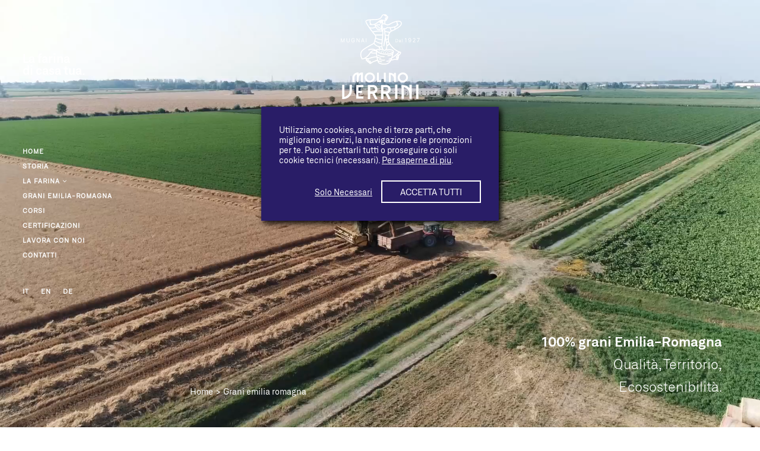

--- FILE ---
content_type: text/html; charset=UTF-8
request_url: https://www.molinoverrini.com/it/grani-emilia-romagna/
body_size: 5033
content:
<!DOCTYPE html>
<html lang="it">
<head>
	<title>Miscela Millo Verrini | 100% Grani Emiliani e Romagnoli | Molino Verrini</title>
	<meta name="description" content="Molino Verrini ha deciso di ulizzare, per la produzione della maggior parte delle proprie farine, esclusivamente grani colva in Emilia Romagna.">
	<link rel="stylesheet" href="https://cdnjs.cloudflare.com/ajax/libs/jquery-modal/0.9.1/jquery.modal.min.css" />
	<link href="https://unpkg.com/aos@2.3.1/dist/aos.css" rel="stylesheet">
	<link rel="stylesheet" href="https://cdnjs.cloudflare.com/ajax/libs/fullcalendar/3.4.0/fullcalendar.css" />
	<link rel="stylesheet" href="https://www.molinoverrini.com/theme/js/fancy/jquery.fancybox.css">
	<link rel="stylesheet" href="https://www.molinoverrini.com/theme/js/owlCarousel/owl.carousel.min.css">
	<link rel="stylesheet" href="https://www.molinoverrini.com/theme/js/justifiedGallery/justifiedGallery.css">
	<link rel="stylesheet" type="text/css" href="https://www.molinoverrini.com/theme/css/shortcode.css">
	<link rel="stylesheet" href="https://www.molinoverrini.com/theme/js/visual/visual.css?1769213967">
	<link rel="stylesheet" type="text/css" href="https://www.molinoverrini.com/theme/css/css.css?1769213967">
	<meta name="viewport" content="width=device-width, user-scalable=no, initial-scale=1.0, minimum-scale=1.0, maximum-scale=1.0">
	
	<link rel="apple-touch-icon" sizes="57x57" href="/images/icon/apple-icon-57x57.png">
	<link rel="apple-touch-icon" sizes="60x60" href="/images/icon/apple-icon-60x60.png">
	<link rel="apple-touch-icon" sizes="72x72" href="/images/icon/apple-icon-72x72.png">
	<link rel="apple-touch-icon" sizes="76x76" href="/images/icon/apple-icon-76x76.png">
	<link rel="apple-touch-icon" sizes="114x114" href="/images/icon/apple-icon-114x114.png">
	<link rel="apple-touch-icon" sizes="120x120" href="/images/icon/apple-icon-120x120.png">
	<link rel="apple-touch-icon" sizes="144x144" href="/images/icon/apple-icon-144x144.png">
	<link rel="apple-touch-icon" sizes="152x152" href="/images/icon/apple-icon-152x152.png">
	<link rel="apple-touch-icon" sizes="180x180" href="/images/icon/apple-icon-180x180.png">
	<link rel="icon" type="image/png" sizes="192x192"  href="/images/icon/android-icon-192x192.png">
	<link rel="icon" type="image/png" sizes="32x32" href="/images/icon/favicon-32x32.png">
	<link rel="icon" type="image/png" sizes="96x96" href="/images/icon/favicon-96x96.png">
	<link rel="icon" type="image/png" sizes="16x16" href="/images/icon/favicon-16x16.png">
	<link rel="manifest" href="/images/icon/manifest.json">
	<meta name="msapplication-TileColor" content="#ffffff">
	<meta name="msapplication-TileImage" content="/images/icon/ms-icon-144x144.png">
	<meta name="theme-color" content="#ffffff">
    
    
	
        <!-- Google tag (gtag.js) -->
    <script async src="https://www.googletagmanager.com/gtag/js?id=G-HQCQQ6P4BN"></script>
    <script>
        window.dataLayer = window.dataLayer || [];
        function gtag(){dataLayer.push(arguments);}
        gtag('consent', 'default', {
            'ad_storage': 'denied',
            'analytics_storage': 'granted',
            'ad_personalization': 'denied',
            'ad_user_data': 'denied'
        });
        gtag('js', new Date());
        gtag('config', 'G-HQCQQ6P4BN');
    </script>
    <!-- Meta Pixel Code -->
    <script>
        !function(f,b,e,v,n,t,s)
        {if(f.fbq)return;n=f.fbq=function(){n.callMethod?
            n.callMethod.apply(n,arguments):n.queue.push(arguments)};
            if(!f._fbq)f._fbq=n;n.push=n;n.loaded=!0;n.version='2.0';
            n.queue=[];t=b.createElement(e);t.async=!0;
            t.src=v;s=b.getElementsByTagName(e)[0];
            s.parentNode.insertBefore(t,s)}(window, document,'script',
            'https://connect.facebook.net/en_US/fbevents.js');
            </script>
        <!-- End Meta Pixel Code -->

	
</head>

<body class="graniemiliani">

<div class="overlayMenuMobile"></div>

<div class="backUp">
	<img src="/images/torna_su.svg">
</div>
<div class="modal formPop">
	</div>

<header class="transition header_absolute" style="background:none">
	<div class="container transition">
		<div class="side">
			<div class="blockleft semibold  col_4" data-aos="fade-right">La farina<br>di casa tua.</div>
			<div class="transition logo col_4 center_logo" data-aos="fade-down">
				<a href="https://www.molinoverrini.com/it/"><img src="https://www.molinoverrini.com/uploads/160719065418logo-molino-verrinisvg.svg"></a>
			</div>
			<div class="blockright menu col_4">
								<div class="controlMobile">
					<div class="ham">
						<button class="hamburger hamburger--spin" type="button">
							<span class="hamburger-box">
								<span class="hamburger-inner"></span>
							</span>
						</button>
						<span class="label">Menu</span>
					</div>
				</div>
			</div>
		</div>
	</div>
	
		
			<section class="fullmenu">
			<div class="side">
				<div class="menu col_2" data-aos="fade-up">
					<a href="https://www.molinoverrini.com/it/" class="logo transition">
						<img data-blu="https://www.molinoverrini.com/images/logo-molino-verrini-circle.svg" data-white="https://www.molinoverrini.com/images/logo-molino-verrini-circle-white.svg" src="https://www.molinoverrini.com/images/logo-molino-verrini-circle.svg">
					</a>
					<ul class="menu_right"><li class="dd-item " data-level="0" data-slug="0" data-parent=""><a class="" href="/" target="">HOME</a></li><li class="dd-item " data-level="0" data-slug="storia" data-parent=""><a class="" href="/it/storia/" target="">STORIA</a></li><li class="dd-item submenu" data-level="0" data-slug="0" data-parent=""><a class="submenu" href="javascript:;" target="">LA FARINA&nbsp;<i class="fa fa-angle-down" aria-hidden="true"></i></a><ul class=""><li class="dd-item " data-level="1" data-slug="nata-per-panificazione" data-parent="la-farina"><a class="" href="/it/la-farina/32-nata-per-panificazione/" target="">NATA PER PANIFICAZIONE</a></li><li class="dd-item " data-level="1" data-slug="nata-per-pasta-fresca" data-parent="la-farina"><a class="" href="/it/la-farina/34-nata-per-pasta-fresca/" target="">NATA PER PASTA FRESCA</a></li><li class="dd-item " data-level="1" data-slug="nata-per-pasticceria" data-parent="la-farina"><a class="" href="/it/la-farina/28-nata-per-pasticceria/" target="">NATA PER PASTICCERIA</a></li><li class="dd-item " data-level="1" data-slug="nata-per-pizza" data-parent="la-farina"><a class="" href="/it/la-farina/33-nata-per-pizza/" target="">NATA PER PIZZA</a></li><li class="dd-item " data-level="1" data-slug="nata-biologica" data-parent="la-farina"><a class="" href="/it/la-farina/10-nata-biologica/" target="">NATA BIOLOGICA</a></li><li class="dd-item " data-level="1" data-slug="nata-integrale" data-parent="la-farina"><a class="" href="/it/la-farina/31-nata-integrale/" target="">NATA INTEGRALE</a></li><li class="dd-item " data-level="1" data-slug="miscela-millo-verrini" data-parent="la-farina"><a class="" href="/it/la-farina/63-miscela-millo-verrini/" target="">MISCELA MILLO VERRINI</a></li></ul></li><li class="dd-item active" data-level="0" data-slug="grani-emilia-romagna" data-parent=""><a class="active" href="/it/grani-emilia-romagna/" target="">GRANI EMILIA-ROMAGNA</a></li><li class="dd-item " data-level="0" data-slug="corsi" data-parent=""><a class="" href="/it/corsi/" target="">CORSI</a></li><li class="dd-item " data-level="0" data-slug="certificazioni" data-parent=""><a class="" href="/it/certificazioni/" target="">CERTIFICAZIONI</a></li><li class="dd-item " data-level="0" data-slug="lavora-con-noi" data-parent=""><a class="" href="/it/lavora-con-noi/" target="">LAVORA CON NOI</a></li><li class="dd-item " data-level="0" data-slug="contatti" data-parent=""><a class="" href="/it/contatti/" target="">CONTATTI</a></li></ul>					
					<div class="LangSwitch">
						<ul><li><a href="/it/grani-emilia-romagna/">it</a></li><li><a href="/en/wheat-from-emilia-romagna/">en</a></li><li><a href="/de/getreide-aus-emilia/">de</a></li></ul>					</div>
				</div>
				<div class="slideshow">
											<img src="https://www.molinoverrini.com/uploads/180919092434170719073040verrini-chisiamojpgjpg.jpg" style="max-width:100%;width:100%;">
									</div>
				<div class="space col_1">
					<p><a href="https://www.facebook.com/molinoverrini/" style="text-decoration:none;" target="_blank"><span class="semibold">Facebook</span> Molino Verrini</a></p>
					<p><a href="https://www.instagram.com/molinoverrini/" style="text-decoration:none;" target="_blank"><span class="semibold">Instagram</span> MolinoVerrini</a></p>
				</div>
			</div>
		</section>
	</header><section class="slideshow fullheight"  data-count="1">
	<div class="bread">
		<div class="breadcrumb ">
	<a href="/">Home</a><a href="https://www.molinoverrini.com/it/grani-emilia-romagna/">Grani emilia romagna</a></div>	</div>
	<div class="caption" data-aos="fade-up" style="text-align:right;display:block;">
		<p style="font-family: 'NeufileGrotesk-SemiBold'">100% grani Emilia-Romagna</p>
		<p style="font-family: 'NeufileGrotesk-Light';">Qualità, Territorio,<br>Ecosostenibilità.</p>
	</div>
	<div class="video" style="width:100%;">
		<video src="https://www.molinoverrini.com/uploads/molino_verrini_video_web.mp4" loop="true" muted autoplay="true"></video>
	</div>
</section>

<section class="content">
	<div class="text_editor visual_composer">
		<section class="" style="position: relative; top: 0px; left: 0px; padding: 100px 0px 0px;"><div class="container"><div class="column col_12" data-class=""><p><span style="color:#2c2969"><span style="color:#2c2969"><span style="line-height:26px"><span style="font-size:32px">Qualità, territorio e sostenibilità</span></span></span></span></p></div></div></section><section class="grani_emiliani text_grani_emiliani novertical" style="padding: 0px; margin-bottom: 0px;"><div class="container"><div class="column col_12" data-class="2column"><p><span style="color:#2c2969">Dall’inizio degli anni 2000, il Molino Verrini ha deciso di ulizzare, per la produzione della maggior parte delle proprie farine, esclusivamente <strong>grani</strong> coltivati in <strong>Emilia Romagna</strong>.</span></p><p><span style="color:#2c2969"></span></p><p><span style="color:#2c2969">Negli anni, Molino Verrini ha fatto della valorizzazione del territorio e della grande qualità delle sue materie prime i punti cardine della propria polica aziendale.</span><br> </p><p><span style="color:#2c2969"></span></p><p><span style="color:#2c2969">Questa scelta è dettata innanzitutto dalla volontà di valorizzare il territorio e le sue materie prime; in secondo luogo, dal desiderio di contribuire al potenziamento della mobilità sostenibile, puntando a diminuire i </span><span style="color:#2c2969">trasporti di merci a lunga percorrenza in un’ottica di rispetto dell’ambiente e di salvaguardia delle risorse naturali.</span></p><p><span style="color:#2c2969"><br>Perciò:<br>1) Utilizzo delle migliori materie prime disponibili sul mercato<br>2) Valorizzazione del territorio<br>3) Ecosostenibilità e rispetto per la natura</span></p><p><span style="color:#2c2969"></span></p></div></div></section><section class="grani_emiliani loghi_grani" style="padding: 30px 0px; position: relative; top: 0px; left: 0px; margin-bottom: 0px;"><div class="container"><div class="column col_6" data-class=""><h2 style="text-align:center"><img alt="" width="214" height="120" src="/uploads/Grani Emiliani.svg"></h2></div><div class="column col_6" data-class=""><h2 style="text-align:center"><img alt="" width="122" height="120" src="/uploads/Grani Romagnoli.svg"></h2></div></div></section><section class="grani_emiliani loghi_grani novertical" style="padding: 0px; position: relative; top: 0px; left: 0px;"><div class="container"><div class="column col_6" data-class=""><p><span style="line-height:30px"><strong><span style="color:#2c2969"><span style="font-size:30px">100% Grani Emiliani</span></span></strong></span></p><p><span style="font-size:24px"><span style="color:#2c2969"><span style="line-height:32px">FARINE LINEA NATA EMILIANA</span></span></span></p><p><span style="color:#2c2969"></span></p><p><span style="color:#2c2969"><span style="font-size:medium"><span style="color:#2c2969"><span><span style="font-size:small"><span><br>Molino Verrini si trova a Carpi, nel bel mezzo della pianura padana; zona che può vantare le migliori coltivazioni di grano tenero di tutta Italia.</span></span></span></span></span><br><br><span style="font-size:medium"><span style="font-size:small">Per dare ai propri clienti una completa trasparenza relativa alla provenienza della materia prima, Molino Verrini, nell’aprile del 2016, ha ottenuto la certificazione UNI EN ISO 22005, documento di riferimento per la tracciabilità alimentare</span></span><br><br><span style="font-size:medium"><span style="font-size:small">In questo modo ha preso vita il progetto </span><strong><span style="font-size:small">Filiera Verrini – 100% Grani Emiliani</span></strong><span style="font-size:small">, finalizzato a portare sulle tavole dei consumatori e nei laboratori dei professionisti una farina la cui provenienza può essere tracciata a partire dal momento in cui viene piantato il seme della pianta di grano.</span></span><br><br><span style="font-size:medium"><span style="font-size:small">Questo è stato possibile grazie agli accordi di filiera corta stipulati con alcuni agricoltori della zona.</span></span><br><br><span style="font-size:medium"><span style="font-size:small">Tutte le farine presenti nel sito possono essere richieste dai nostri clienti con questa particolarità.</span></span><br><br><span style="font-size:medium"><span style="font-size:small">In questo modo la territorialità e la qualità del prodotto saranno garantite in tutto il processo produttivo e sarà possibile utilizzare una farina a km 0 certificato, realizzata con un bassissimo impatto ambientale.</span></span></span></p></div><div class="column col_6" data-class=""><p><span style="line-height:30px"><strong><span style="font-size:30px"><span style="color:#2c2969">100% Grani Romagnoli</span></span></strong></span><span style="font-size:28px"><span style="line-height:28px"><span style="color:#2c2969"><span><span style="font-size:x-large"></span></span></span></span></span><br><span style="font-size:24px"><span style="line-height:32px"><span style="color:#2c2969"><span style="color:#2c2969">FARINE LINEA </span><span style="color:#2c2969"><span style="color:#2c2969">NATA ROMAGNOLA</span></span></span></span></span><span style="font-size:28px"><span style="line-height:28px"><span style="color:#2c2969"><span><span style="font-size:x-large"></span></span></span></span></span><br> </p><p><span style="font-size:medium"><span style="color:#2c2969"><span><span style="font-size:small"><span>Nel Febbraio 2022 l’offerta di farine “territoriali” viene ampliata grazie alla collaborazione di Molino Verrini con alcune aziende agricole ubicate in </span></span></span><span style="color:#2c2969"><span><span style="font-size:small"><strong>Romagna</strong></span></span></span><span style="color:#2c2969"><span><span style="font-size:small">. </span></span></span></span></span></p><p><br><span style="font-size:medium"><span style="color:#2c2969"><span><span style="font-size:small"><span>In questo modo la certificazione UNI EN ISO 22005 si sdoppia e nasce la linea di farine </span></span></span><span style="color:#2c2969"><span><span style="font-size:small"><strong>100% Grani Romagnoli.</strong></span></span></span></span></span></p><p><br><span style="font-size:medium"><span style="color:#2c2969"><span><span style="font-size:small"><span>Il Molino in questo modo può garantire ai propri clienti un concetto di territorialità che supera il regionalismo in una logica di massima trasparenza e completa tracciabilità, dal campo alla tavola.</span></span></span></span></span><br><span style="font-size:medium"><span style="color:#2c2969"><span style="color:#291d67"><span><span style="font-size:small"> </span></span></span></span></span></p><p><span style="font-size:medium"><span style="color:#2c2969"><span><span style="font-size:small"><span>Tutte le farine presenti nel sito possono essere richieste dai nostri clienti con questa particolarità.</span></span></span></span></span></p><p><br><span style="font-size:medium"><span style="color:#2c2969"><span style="color:#291d67"><span><span style="font-size:small">L’obiettivo di questo progetto è quello di ridurre la distanza tra il prodotto finito e la materia prima, per sostenere un “ritorno” al passato fatto di riscoperta delle tradizioni e di continuo dialogo con il territorio. </span></span></span></span></span></p></div></div></section><section class="undefined" style="undefined"><div class="container"><div class="column col_12"></div></div></section>	</div>
	</section><footer class="content">
	<div class="text_editor visual_composer">
		<section class="" style="background-color: rgb(41, 29, 103); padding: 70px 0px; margin-bottom: 0px;"><div class="container"><div class="column col_3" data-class=""><h2>La farina<br>di casa tua.</h2><div> </div><div><a target="_blank" href="https://www.facebook.com/molinoverrini/"><img alt="" width="10" height="20" src="/uploads/fb_icon.svg"></a>   <a target="_blank" href="https://www.instagram.com/molinoverrini/"><img alt="" width="20" height="20" src="/uploads/ig_icon.svg"></a></div></div><div class="column col_3" data-class=""><p><span style="color:#ffffff"><a href="/">Home</a><br><a href="/it/storia/">Storia</a><br><a href="/index.php?#block_home_farine">La Farina</a><br><a href="/it/grani-emiliani/">Grani Emiliani</a><br><a href="/it/corsi/">Corsi</a><br><a href="/it/certificazioni/">Certificazioni</a></span><br><a id="cpopen" href="/cookie_policy.html">Cookie policy</a></p></div><div class="column col_3" data-class="link_footer"><h2>La farina, nata</h2><div><a href="/it/la-farina/32-nata-per-panificazione/">Per Panificazione</a></div><div><a href="/it/la-farina/34-nata-per-pasta-fresca/">Per Pasta Fresca</a></div><div><a href="/it/la-farina/28-nata-per-pasticceria/">Per Pasticceria</a></div><div><a href="/it/la-farina/33-nata-per-pizza/">Per Pizza</a></div><div><a href="/it/la-farina/10-nata-biologica/">Biologica</a></div><div><a href="/it/la-farina/31-nata-integrale/">Integrale</a></div></div><div class="column col_3" data-class=""><h2>Contatti</h2><div> </div><div>Via 3 febbraio, 30 41012 Carpi (MO)<br>Tel. 059685462<br>Fax. +39 059 685432<br>info@molinoverrini.com<br>P.IVA 00154240360</div></div></div></section><section class="" style="background-color: rgb(41, 29, 103); margin-bottom: 0px; padding: 0px 0px 30px;"><div class="container"><div class="column col_6" data-class=""><p>© 2025 Molino Verrini</p></div><div class="column col_6 credits" data-class="right-align"><p style="text-align:right"><a href="/it/credits/">Credits</a></p></div></div></section>	</div>
</footer>

<script src="https://www.molinoverrini.com/theme/js/jquery.js"></script>
<script src="https://cdnjs.cloudflare.com/ajax/libs/jqueryui/1.12.1/jquery-ui.min.js"></script>
<script src="https://www.molinoverrini.com/theme/js/fancy/jquery.fancybox.pack.js"></script>
<script src="https://www.molinoverrini.com/theme/js/owlCarousel/owl.carousel.min.js"></script>
<script src="https://www.molinoverrini.com/theme/js/justifiedGallery/justifiedGallery.js"></script>
<script src="https://unpkg.com/aos@2.3.1/dist/aos.js"></script>
<script src="https://cdnjs.cloudflare.com/ajax/libs/jquery-modal/0.9.1/jquery.modal.min.js"></script>
<script src="https://cdn.jsdelivr.net/npm/vanilla-lazyload@12.0.0/dist/lazyload.min.js"></script>
<script src="https://cdnjs.cloudflare.com/ajax/libs/gsap/2.1.3/TweenMax.min.js"></script>
<script src="https://cdnjs.cloudflare.com/ajax/libs/moment.js/2.18.1/moment.min.js"></script>
<script src="https://www.molinoverrini.com/theme/js/calendar/calendar.js"></script>
<script src="https://www.molinoverrini.com/theme/js/calendar/locale.js"></script>

<script src="https://www.molinoverrini.com/theme/js/app.js?v=1.15"></script>

<script async defer src="https://maps.googleapis.com/maps/api/js?key=AIzaSyCw60oFkDvudYTRJdayXOR0sYIHwRRlLJw&callback=initMap"></script>

<script defer src="https://www.molinoverrini.com/theme/js/cookies.js"></script>


<div style="display: none" id="cookiePopup">
    <div class="txt">Utilizziamo cookies, anche di terze parti, che migliorano i servizi, la navigazione e le promozioni per te. Puoi accettarli tutti o proseguire coi soli cookie tecnici (necessari). <a href="https://www.molinoverrini.com/it/cookie-policy/">Per saperne di piu</a>.</div>
    <div class="buttons">
        <a href="javascript:;" onclick="closeCookieBanner(this);" class="button onlyn">Solo Necessari</a>
        <a href="javascript:;" onclick="closeCookieBanner(this);" class="button allin">Accetta Tutti</a>
    </div>
</div>
<div style="display: none" id="cookieMask"></div>
</body>
</html>

--- FILE ---
content_type: text/css
request_url: https://www.molinoverrini.com/theme/css/shortcode.css
body_size: 3064
content:
section.block{margin-bottom:0px!important;}section.block div.block_item{position:relative;overflow:hidden;text-align:center;margin-bottom:40px;margin-right:0%;justify-content:space-between;}section.block div.block_item:nth-last-child(-n+3){margin-bottom:0px;}section.plus_section{padding-top:4%!important;padding-bottom:4%!important;}section.block div.plus{margin-bottom:0px;}section.block div.block_item a{text-decoration:none;display:block;overflow:hidden;}section.block div.block_item div.img{margin-bottom:10px;}section.block div.block_item img{max-width:100%;height:130px!important;}section.block div.block_item svg{height:40px;}section.block div.block_item div.text{line-height:35px;}section.block div.block_item p.cta{margin:0px;margin-top:40px;padding:5px 10px;border-top:1px solid #291f68;border-bottom:1px solid #291f68;display:inline-block;}section.block div.block_item p.cta:hover{background:#291f68;color:#ffffff;}section.block div.block_item div.desc{margin:0px;padding:10px;background:#ffffff;color:#000000;font-size:1em;line-height:1.5em;text-decoration:none;position:absolute;top:10%;left:5%;width:90%;margin:0 auto;}section.block div.block_item div.desc h3{font-size:1.7em;line-height:1em;font-weight:400;margin-bottom:10px;}section.plus_section{padding:50px 0px;color:#ffffff;}.align_contact .container{align-items:start!important}div.visual_composer section.block_home_farine{width:90%;float:right!important;}section.block div.category div.content{width:100%;box-sizing:border-box;padding:20px 10px;position:static;bottom:0px;z-index:+10;color:#000000;text-align:left;}section.block div.category div.content div.title{font-size:1.2em;margin-bottom:10px;line-height:1.1em;font-weight:600;text-transform:uppercase;text-align:center;}section.block div.category{position:relative;}section.block div.category div.img{overflow:hidden;display:flex;justify-content:center;max-height:200px;height:200px;}section.block div.category img{position:static;top:0px;left:0px;height:100%!important;width:auto;max-width:none!important;}section.block div.category a:hover img{-webkit-transform: scale(1.25);-moz-transform: scale(1.25);-ms-transform: scale(1.25);-o-transform: scale(1.25);transform: scale(1.25);}section.block div.category a:hover div.content{-webkit-box-shadow: inset 0px 0px 20px 0px rgba(0,0,0,0.13);-moz-box-shadow: inset 0px 0px 20px 0px rgba(0,0,0,0.13);box-shadow: inset 0px 0px 20px 0px rgba(0,0,0,0.13);}section.block_list_farine .title{border:0px!important;font-size:20px;line-height:25px;width:110px;text-align:left;}section.block_list_farine div.list_farine{margin-bottom:0px;padding-bottom:0px;border-right:1px solid #291D67;box-sizing:border-box;}section.block_list_farine div.list_farine:last-child{border:0px;}@media screen and (min-width:901px) and (max-width:1100px){section.home_farine div.home_farine span{font-size:26px!important;}section.block_list_farine div.list_farine{width:calc(100% / 3 - 2%)!important;margin-right:2%;}section.block_list_farine div.list_farine:nth-child(1){margin-bottom:20px;}section.block_list_farine div.list_farine:nth-child(2){margin-bottom:20px;}section.block_list_farine div.list_farine:nth-child(3){border:0px;}section.block_list_farine .title{width:100%;font-size:16px;}}@media screen and (min-width:701px) and (max-width:890px){section.block div.category{max-height:380px;height:380px;width:calc(100% / 2 - 1%);}section.block div.block_item{width:49%;}section.home_farine h2:first-of-type{height:auto!important;}}div.breadcrumb.margin-bottom{margin-bottom:20px;}div.category_container{width:100%;display:flex;justify-content:flex-start;flex-wrap:wrap;padding:0px 10% 0px 0%;}div.category_container{width:100%;display:flex;justify-content:flex-start;flex-wrap:wrap;padding:0px 0% 0px 0%;}div.category_container div.side{width:100%;display:flex;justify-content:flex-start;flex-wrap:wrap;padding:0px;}div.category_container h2{font-size:3em;text-align:center;width:100%;}div.category_container div.cat{padding-bottom:40px;margin-bottom:40px;border-bottom:0px solid #eeeeee;text-decoration:none;position:relative;display:flex;}div.category_container div.cat a{display:block;}div.category_container div.cat p.title{font-size:16px;line-height:25px;font-family: 'NeufileGrotesk-Bold';text-decoration:none;margin-bottom:5px;padding:10px 0px;border-top:1px solid #291d67;border-bottom:1px solid #291d67;}div.category_container div.cat div.img{min-height:280px;max-height:280px;position:relative;overflow:hidden;display:flex;justify-content:center;margin-bottom:10px;}div.category_container div.cat img{width:auto!important;max-width:none!important;max-height:100%!important;position:absolute;}div.category_container div.product{box-sizing:border-box;padding:0%;border:0px;width:calc(100% / 3 - 2%);margin-right:2%;min-height:350px;border:1px solid #ffffff;}div.category_container div.product div.alink{position:relative;cursor:default;height:100%;width:100%;padding:3%;}div.category_container div.product div.img{width:100%;text-align:center;position:relative;}div.category_container div.product div.img img{height:280px!important;max-width:100%!important;}div.category_container div.product p.type{font-weight:700;margin:10px 0px 0px 0px;}div.category_container div.product div.preview{line-height:30px;margin:15px 0px;}div.category_container div.product div.content{position:relative;}div.category_container div.product .price{font-size:1.3em;color:#A40047;font-weight:400;margin-top:5px;width:100%;text-align:left;}div.product div.overlay{border:1px solid #291d67;position:absolute;top:0px;left:0px;height:100%;width:100%;padding:3%;display:none;flex-wrap:wrap;align-items:center;justify-content:center;align-content:center;background:rgba(255,255,255,0.9);overflow:hidden;opacity:0;z-index:+10;text-align:center;}div.product div.overlay div.close{position:absolute;top:2%;right:3%;fill:#291d67;width:30px;height:30px;cursor:pointer;}div.product div.overlay div.close svg {height:30px;width:30px;border-radius:50%;}div.product div.overlay div.close svg line {fill:#291d67;stroke:#291d67;stroke-width:3;stroke-miterlimit:10;}div.product div.overlay div.close svg:hover {background:#291d67;fill:#ffffff;stroke:#ffffff;}div.product div.overlay div.close svg:hover line {fill:#ffffff;stroke:#ffffff;}div.overlay_active{display:flex!important;}div.overlay_active p{transform:translateY(0px);width:100%;}div.prod_2 div.overlay_active p{font-size:13px;line-height:17px;}div.product div.cta{width:100%;text-align:center;margin-top:10px;cursor:pointer;display:flex;justify-content:center;}div.product div.cta svg{width:33px;height:33px;padding:2px;position:absolute;bottom:0px;right:0px;}svg.open{display:block;border-radius:50%;}svg.open line{fill:#291d67;stroke:#291d67;stroke-width:3;stroke-miterlimit:10;}div.product div.cta:hover svg.open{background:#291d67;fill:#ffffff;stroke:#ffffff;}div.product div.cta:hover svg.open line{fill:#ffffff;stroke:#ffffff;}svg.close{display:block;}svg.close_hover{display:none;}div.list_category{padding-right:0px;}div.category_container div.list_category{width:calc(100% / 6 - 1%);margin-bottom:0px;padding-bottom:0px;border-right:1px solid #291D67;margin-right:1%;box-sizing:border-box;}div.category_container div.list_category:last-child{border:0px;margin-right:0px;}div.category_container div.list_category a{padding:0px;}div.category_container div.list_category p.title{border:0px!important;font-size:20px;line-height:25px;width:110px;}div.category_container.graniemiliani{width:100%;padding-right:0px;}div.category_container.graniemiliani div.cat{width:100%;border:0px;margin-right:0px;}div.category_container.graniemiliani div.cat a{display:flex;width:100%;border:0px;padding:0px;}div.category_container.graniemiliani div.cat div.img{width:25%!important;order:2;}div.category_container.graniemiliani div.cat div.content{width:25%!important;order:1;}div.category_container.graniemiliani div.cat div.img img{position:static;}div.category_container.graniemiliani div.cat div.overlay{order:3;width:50%;position:static;display:block!important;opacity:1!important;text-align:left;padding:0px;}div.category_container.graniemiliani div.cat div.overlay a.simple-button-plugin{display:inline-block!important;padding:10px 20px!important;background:#291D67!important;color:#ffffff!important;text-decoration:none!important;border:0px!important;width:auto!important;}div.category_container.graniemiliani div.product div.alink{display:flex;}div.category_container.graniemiliani div.cat p.title{border-top:0px;font-weight:700;}div.category_container.graniemiliani div.overlay div.close{display:none;}div.category_container.graniemiliani div.overlay {border:0px;}div.category_container.graniemiliani div.cta{display:none;}div.category_container.graniemiliani div.product div.alink{padding:0px;}@media screen and (min-width:1205px) and (max-width:1340px){div.prod_2 div.overlay_active p{font-size:12px;line-height:16px;}}@media screen and (min-width:1101px) and (max-width:1200px){div.prod_2 div.overlay_active p{font-size:12px;line-height:14px;}}@media screen and (min-width:900px) and (max-width:1100px){div.category_container{padding-right:0px;}div.category_container div.product:nth-child(3n){margin-right:0px;}div.category_container div.alink,div.category_container.graniemiliani div.alink{height:auto!important;}div.category_container.graniemiliani div.alink{align-items:flex-start;}div.category_container.graniemiliani div.product div.img img{height:auto!important;min-height:auto!important;}div.category_container.graniemiliani div.product div.img{height:auto!important;min-height:auto!important;}div.category_container.graniemiliani div.overlay{height:auto!important;min-height:auto!important;}div.overlay_active p{line-height:17px;}div.prod_2 div.overlay_active p{font-size:12px;line-height:14px;}}@media screen and (min-width:700px) and (max-width:900px){div.category_container div.alink,div.category_container.graniemiliani div.alink{height:auto!important;}div.category_container.graniemiliani div.alink{align-items:flex-start;}div.category_container.graniemiliani div.product div.img img{height:auto!important;min-height:auto!important;}div.category_container.graniemiliani div.product div.img{height:auto!important;min-height:auto!important;}div.category_container.graniemiliani div.overlay{height:auto!important;min-height:auto!important;}div.category_container div.product{width:calc(100% / 2 - 2%);margin-right:4%;}div.category_container div.product:nth-child(even){width:calc(100% / 2 - 2%);margin-right:0%;}div.category_container.graniemiliani div.product:nth-child(even){width:calc(100%);margin-right:0%;}}@media only screen and (min-device-width : 768px) and (max-device-width : 1024px) and (orientation : portrait) {div.category_container.graniemiliani div.product div.img img{height:auto!important;min-height:auto!important;}div.category_container.graniemiliani div.product div.img{height:auto!important;min-height:auto!important;}div.category_container.graniemiliani div.overlay{height:auto!important;min-height:auto!important;}}@media only screen and (max-width : 500px) {div.category_container.graniemiliani div.product div.alink{flex-wrap:wrap;height:auto!important;}div.category_container.graniemiliani div.cat div.overlay{width:100%!important;height:auto!important;}div.category_container.graniemiliani div.cat div.content{width:100%!important;}div.category_container.graniemiliani div.cat div.img{width:100%!important;max-height:none!important;}section.home_farine h2:first-of-type{height:auto!important;}}section.corsi div.el:first-child{padding-top:0px!important;}section.corsi div.el{padding:80px 0px;border-bottom:1px solid #291D67}section.corsi div.el a{text-decoration:none;color:#291D67;display:flex;position:relative;align-items:start;justify-content:space-between;}section.corsi div.el div.img{width:100%;max-height:400px;min-height:400px;overflow:hidden;text-align:center;display:flex;align-items:flex-start;justify-content:center;}section.corsi div.el img{height:100%!important;}section.corsi div.el .data{font-size: 20px; font-weight: 700; writing-mode: vertical-lr; transform: rotate(-180deg); position: absolute; left: 0px;width: auto; height: 100%; display: flex; align-content:center; justify-content: flex-end;}section.corsi div.el .title{font-size:25px;font-weight:600;margin:0px 0px;line-height:1.5em;margin-bottom:0px;}section.corsi div.el div.detail{padding-left:2%;padding-right:0%;font-size:15px;}section.corsi div.el p.cta{padding:10px 20px;margin-top:30px;color:#291D67;display:inline-block;border:1px solid #291D67;text-transform:uppercase;position:static;bottom:0px;}section.corsi div.el a:hover p.cta{background:#291D67;color:#ffffff;}section.corsi div.el p.category{margin-bottom:0px}section.corsi div.el p.type{margin:20px 0px}section.corsi div.el .infos{display:flex;flex-wrap:wrap;width:45%;margin-left:-20px;align-items: flex-start;align-content: flex-start;}section.corsi div.el .infos div{margin-bottom:20px}section.corsi div.el .info{display:flex;justify-content:space-between;margin-top:10px;position:relative}section.corsi div.el:nth-child(even) .info{order:1}section.corsi div.el:nth-child(even) .detail{order:0;padding-left:0px;padding-right:2%;}section.corsi{margin-bottom:0px}.more{width:100%;text-align:center;margin-top:40px}.more a{background:#291D67;padding:10px 20px;color:#fff;text-decoration:none;border:1px solid #291D67;}.more a:hover{color:#291D67;background:#ffffff;}section.corsi_home div.side{display:block;}section.corsi_home div.detail{display:flex;}section.corsi_home div.el{width:100%;border-bottom:1px solid #291D67;}section.corsi_home div.el a{display:flex;text-decoration:none;padding:5px;}section.corsi_home div.el a:hover{color:#ffffff;background:#291D67;}section.corsi_home div.el .time{text-align:right;}section.corsi_home p.date{display:inline-block;width:18%;}section.corsi_home p.title{max-width:80%;display:inline-block;text-overflow:ellipsis;white-space:nowrap;overflow:hidden;}#calendar .fc-button:hover{background:#291D67;color:#ffffff;}@media screen and (min-width:1900px){section.corsi div.el div.img{width:60%;}}@media screen and (min-width:900px) and (max-width:1350px){section.corsi_short div.container{padding-right:0px!important;}section.corsi div.el div.img{max-height:none;min-height:auto;align-items:flex-start;}section.corsi div.el div.img img{width:80%;}section.corsi div.el img{height:auto!important;}}@media screen and (min-width:1355px) and (max-width:1500px){section.corsi div.el div.img img{height:370px!important;}}@media screen and (min-width:900px) and (max-width:1100px){}div.form_container{width:100%;display:flex;flex-wrap:wrap;}div.form_container form{font-size:20px;display:flex;flex-wrap:wrap;box-sizing:border-box;}div.form_container form div.text_form{margin-bottom:10px;width:100%;}div.form_container h3{width:100%;text-align:left;font-size:30px;margin-bottom:30px;}div.form_container div.align{width:100%;display:flex;justify-content:center;flex-wrap:wrap;}div.form_container div.center form{width:50%;justify-content:space-between;}div.form_container div.center form p{width:100%;text-align:center;}div.form_container div.fullwidth form{width:100%;}div.form_container div.el:not(.hidden){width:calc(100% / 2 - 1%);margin-top:10px;}div.form_container div.el input[type="text"],div.form_container div.el input[type="email"]{width:100%;border:0px;border-bottom:1.5px solid #281e64!important;padding:10px 0px;outline:0;margin-top:5px;color:#281e64;}div.form_container div.el input[type="text"]::placeholder,div.form_container div.el input[type="email"]::placeholder,div.form_container div.textarea textarea::placeholder{color:#281e64;font-family:'NeufileGrotesk-Regular';font-size:1.1em}div.form_container div.textarea {width:100%!important;outline:0;}div.form_container div.textarea textarea{width:100%;border:0px;border-bottom:1.5px solid #281e64!important;padding:5px 0px;margin-top:40px;min-height:100px;outline:0;}div.form_container div.button{width:100%;text-align:left;}div.form_container div.button button{border:0px;padding:15px 50px;background:#281e64;color:#ffffff;outline:0;margin-top:0px;cursor:pointer;text-transform:uppercase;font-weight:500;}div.form_container div.button button:hover{}div.form_container div.opt-error{width:100%;background:#d42f2f;color:#ffffff;padding:10px;box-sizing:border-box;margin-top:10px;display:none;}.confirm_visual{display:none;}.confirm_visual *{font-size:16px;color:#000000;}.confirm_visual .container{flex-wrap:wrap;}.confirm_visual div.column{width:100%!important;}.confirm_visual img{height:150px!important;width:150px!important;margin-bottom:10px;}.confirm_visual h3{width:100%!important;text-align:center!important}section.product{margin-bottom:0px!important;}section.product div.product_item{position:relative;overflow:hidden;text-align:center;margin-bottom:20px;margin-right:0%;justify-content:space-between;}section.product div.product_item a{text-decoration:none;display:block;overflow:hidden;padding:2%;}section.product div.product_item a:hover{background:#eeeeee;}section.product div.product_item div.img{overflow:hidden;display:flex;justify-content:center;margin-bottom:10px;}section.product div.product_item img{height:200px!important;max-width:none!important;}section.product div.product_item svg{height:40px!important;}section.product div.product_item p.cta{margin:0px;padding:15px 20px;background:#00665E;color:#ffffff;text-transform:uppercase;text-decoration:none;font-size:1em;position:relative;top:-30px;display:inline-block;}section.product div.product_item div.title{font-size:2em;line-height:1em;font-weight:400;margin-bottom:10px;}section.product div.product_item div.text{text-align:left;min-height:150px;}section.product div.product_item div.option{display:flex;align-items:center;justify-content:space-between;flex-wrap:wrap;}section.product div.product_item div.option div.el{width:calc(100% / 2);text-align:left;margin-top:10px;}div.reviews_container{display:flex;justify-content:space-between;flex-wrap:wrap;position:relative;}div.reviews_container div.el{padding:20px;box-sizing:border-box;border:0px dashed #dddddd;margin-bottom:30px;font-size:15px;}div.reviews_container div.star{width:100%;margin-bottom:10px;}div.reviews_container div.star i{color:#F2BF52;}div.reviews_container div.firma{width:100%;text-align:right;font-weight:500;margin-top:20px;}div.reviews_container div.slick_parent{margin:0px 10px;}div.reviews_container div.slick_el{margin:0px 10px;}div.reviews_container .owl-dots{width:100%;text-align:center;}div.reviews_container .owl-dots button {outline:0;}div.reviews_container .owl-dots button.active span{opacity:1}div.reviews_container .owl-dots span {outline:0;background: none repeat scroll 0 0 #b2b2b2;border-radius: 20px;display: block;height: 15px;width: 15px;margin: 5px 7px;opacity: 0.5;}

--- FILE ---
content_type: text/css
request_url: https://www.molinoverrini.com/theme/js/visual/visual.css?1769213967
body_size: 354
content:
div.visual_composer{padding-top:0px;margin:0 auto;width:100%;}
/*div.visual_composer div.container{padding-left:initial!important;padding-right:initial!important;}*/
body.index div.visual_composer section div.container{display:flex;align-items:center;justify-content:space-between;padding-left:18%;padding-right:16%;}
body:not(.index) div.visual_composer section div.container{display:flex;align-items:center;justify-content:space-between;padding-left:20%;padding-right:8%;}
div.visual_composer section{width:100%;float:none!important;margin-bottom:40px;position:relative;background-size:cover!important;}
div.visual_composer section:first-child{margin-top:0px;}
/*div.visual_composer section:last-child{margin:0px;}*/
div.visual_composer div.col_12 img,div.visual_composer div.col_6 img,div.visual_composer div.col_4 img,div.visual_composer div.col_3 img{max-width:100%;height:auto;}
div.visual_composer{font-weight:300;}
div.visual_composer h3{font-size:1.5em;line-height:1em}
div.visual_composer p{margin-top:0px;display:block;width:100%;}
div.visual_composer p.cta{display:inline-block!important;width:auto!important}

div.visual_composer div.overlay{position:absolute;top:0px;left:0px;width:100%;height:100%;}
div.visual_composer ul{margin:15px 0px;}
div.visual_composer ul li{list-style-type:square;margin-left:30px;margin-bottom:15px;}
div.visual_composer ul li:last-child{margin-bottom:0px;}
div.visual_composer section.fullwidth div.container{width:100%;max-width:100%;}

div.visual_composer section.novertical div.container{align-items:flex-start!important;}

@media screen and (min-width:1000px) and (max-width:1200px){
	body.index div.visual_composer section div.container{padding-right:3%;}
}
@media screen and (min-width:900px) and (max-width:1100px){
	body:not(.index) div.visual_composer section div.container{padding-right:0%;}
}
@media only screen and (max-width: 700px){
div.visual_composer section div.container{flex-wrap:wrap;}
div.visual_composer div.col_8,div.visual_composer div.col_6,div.visual_composer div.col_4,div.visual_composer div.col_3{width:100%;margin-bottom:20px}
div.prod_2 div.overlay_active p{line-height:15px;}
}

--- FILE ---
content_type: text/css
request_url: https://www.molinoverrini.com/theme/css/css.css?1769213967
body_size: 8886
content:
@import url('reset.css');
@import url('font-awesome.css');
@import url('formbuilder.css');
@import url('hamburger.css');

@font-face {
	font-family: 'NeufileGrotesk-SemiBold';
	src: url('/theme/fonts/neufile-grotesk-semibold.eot');
	src: url('/theme/fonts/neufile-grotesk-semibold.eot?#iefix') format('embedded-opentype'),
             url('/theme/fonts/neufile-grotesk-semibold.woff2') format('woff2'),
	     url('/theme/fonts/neufile-grotesk-semibold.woff') format('woff'),
	     url('/theme/fonts/neufile-grotesk-semibold.ttf') format('truetype'),
	     url('/theme/fonts/neufile-grotesk-semibold.svg#youworkforthem') format('svg');
	font-weight: normal;
	font-style: normal;
}
@font-face {
	font-family: 'NeufileGrotesk-Light';
	src: url('/theme/fonts/neufile-grotesk-light.eot');
	src: url('/theme/fonts/neufile-grotesk-light.eot?#iefix') format('embedded-opentype'),
             url('/theme/fonts/neufile-grotesk-light.woff2') format('woff2'),
	     url('/theme/fonts/neufile-grotesk-light.woff') format('woff'),
	     url('/theme/fonts/neufile-grotesk-light.ttf') format('truetype'),
	     url('/theme/fonts/neufile-grotesk-light.svg#youworkforthem') format('svg');
	font-weight: normal;
	font-style: normal;
}
@font-face {
	font-family: 'NeufileGrotesk-LightItalic';
	src: url('/theme/fonts/neufile-grotesk-light-italic.eot');
	src: url('/theme/fonts/neufile-grotesk-light-italic.eot?#iefix') format('embedded-opentype'),
             url('/theme/fonts/neufile-grotesk-light-italic.woff2') format('woff2'),
	     url('/theme/fonts/neufile-grotesk-light-italic.woff') format('woff'),
	     url('/theme/fonts/neufile-grotesk-light-italic.ttf') format('truetype'),
	     url('/theme/fonts/neufile-grotesk-light-italic.svg#youworkforthem') format('svg');
	font-weight: normal;
	font-style: normal;
}
@font-face {
	font-family: 'NeufileGrotesk-Medium';
	src: url('/theme/fonts/neufile-grotesk-medium.eot');
	src: url('/theme/fonts/neufile-grotesk-medium.eot?#iefix') format('embedded-opentype'),
             url('/theme/fonts/neufile-grotesk-medium.woff2') format('woff2'),
	     url('/theme/fonts/neufile-grotesk-medium.woff') format('woff'),
	     url('/theme/fonts/neufile-grotesk-medium.ttf') format('truetype'),
	     url('/theme/fonts/neufile-grotesk-medium.svg#youworkforthem') format('svg');
	font-weight: normal;
	font-style: normal;
}
@font-face {
	font-family: 'NeufileGrotesk-MediumItalic';
	src: url('/theme/fonts/neufile-grotesk-medium-italic.eot');
	src: url('/theme/fonts/neufile-grotesk-medium-italic.eot?#iefix') format('embedded-opentype'),
             url('/theme/fonts/neufile-grotesk-medium-italic.woff2') format('woff2'),
	     url('/theme/fonts/neufile-grotesk-medium-italic.woff') format('woff'),
	     url('/theme/fonts/neufile-grotesk-medium-italic.ttf') format('truetype'),
	     url('/theme/fonts/neufile-grotesk-medium-italic.svg#youworkforthem') format('svg');
	font-weight: normal;
	font-style: normal;
}
@font-face {
	font-family: 'NeufileGrotesk-Regular';
	src: url('/theme/fonts/neufile-grotesk-regular.eot');
	src: url('/theme/fonts/neufile-grotesk-regular.eot?#iefix') format('embedded-opentype'),
             url('/theme/fonts/neufile-grotesk-regular.woff2') format('woff2'),
	     url('/theme/fonts/neufile-grotesk-regular.woff') format('woff'),
	     url('/theme/fonts/neufile-grotesk-regular.ttf') format('truetype'),
	     url('/theme/fonts/neufile-grotesk-regular.svg#youworkforthem') format('svg');
	font-weight: normal;
	font-style: normal;
}
@font-face {
	font-family: 'NeufileGrotesk-RegularItalic';
	src: url('/theme/fonts/neufile-grotesk-regular-italic.eot');
	src: url('/theme/fonts/neufile-grotesk-regular-italic.eot?#iefix') format('embedded-opentype'),
             url('/theme/fonts/neufile-grotesk-regular-italic.woff2') format('woff2'),
	     url('/theme/fonts/neufile-grotesk-regular-italic.woff') format('woff'),
	     url('/theme/fonts/neufile-grotesk-regular-italic.ttf') format('truetype'),
	     url('/theme/fonts/neufile-grotesk-regular-italic.svg#youworkforthem') format('svg');
	font-weight: normal;
	font-style: normal;
}
@font-face {
	font-family: 'NeufileGrotesk-ExtraBold';
	src: url('/theme/fonts/neufile-grotesk-extrabold.eot');
	src: url('/theme/fonts/neufile-grotesk-extrabold.eot?#iefix') format('embedded-opentype'),
             url('/theme/fonts/neufile-grotesk-extrabold.woff2') format('woff2'),
	     url('/theme/fonts/neufile-grotesk-extrabold.woff') format('woff'),
	     url('/theme/fonts/neufile-grotesk-extrabold.ttf') format('truetype'),
	     url('/theme/fonts/neufile-grotesk-extrabold.svg#youworkforthem') format('svg');
	font-weight: normal;
	font-style: normal;
}

@font-face {
	font-family: 'NeufileGrotesk-Bold';
	src: url('/theme/fonts/neufile-grotesk-bold.eot');
	src: url('/theme/fonts/neufile-grotesk-bold.eot?#iefix') format('embedded-opentype'),
             url('/theme/fonts/neufile-grotesk-bold.woff2') format('woff2'),
	     url('/theme/fonts/neufile-grotesk-bold.woff') format('woff'),
	     url('/theme/fonts/neufile-grotesk-bold.ttf') format('truetype'),
	     url('/theme/fonts/neufile-grotesk-bold.svg#youworkforthem') format('svg');
	font-weight: normal;
	font-style: normal;
}

*{box-sizing:border-box;}
.transition,.active_menu,section.slideshow div.caption a:hover,.fixedMenu,a.fc-event{-webkit-transition: all .2s ease-in-out;-moz-transition: all .2s ease-in-out;-o-transition: all .2s ease-in-out;transition: all .2s ease-in-out;}
div[data-class="home_biologica"].visible:before,div[data-class="home_biologica"].visible:after{-webkit-transition: all .5s ease-in-out;-moz-transition: all .5s ease-in-out;-o-transition: all .5s ease-in-out;transition: all .5s ease-in-out;}

.semibold{font-family:'NeufileGrotesk-SemiBold';}
body{padding:0px;margin:0px;font-family:'NeufileGrotesk-Regular';font-size:14px;line-height:20px;color:#291D67;letter-spacing:0px;}
header,section,footer{display:flex;width:100%;flex-wrap:wrap;}
a{color:#291D67;}
b,strong{font-family: 'NeufileGrotesk-Bold';}

.blu{color:#291D67;transition: .2s linear all;}
div.container{width:100%;margin:0 auto;padding-right:5%;padding-left:5%;}

div.side{width:100%;display:flex;justify-content:space-between;flex-wrap:wrap;}
.align-left{justify-content:flex-start!important;text-align:left!important;}
.valign-center{align-items:center!important;text-align:center!important;}
div.col_12{width:100%;}
div.col_9{width:calc((100% / 4)*3 - 1%);}
div.col_8{width:calc((100% / 3)*2 - 1%);}
div.col_6{width:calc(100% / 2 - 1%);}
div.col_4{width:calc(100% / 3 - 1%);}
div.col_3{width:calc(100% / 4 - 1%);}
div.col_2{width:calc(100% / 6 - 1%);}
div.col_1{width:calc((100% / 6)/2 - 1%);}
div.slideshow{width:92.5%;}
.grid{display:grid;width:100%;}
[data-column="2"]{grid-template-columns: repeat(2, 1fr);}
[data-column="3"]{grid-template-columns: repeat(3, 1fr);}
[data-column="4"]{grid-template-columns: repeat(4, 1fr);}
[data-column="5"]{grid-template-columns: repeat(5, 1fr);}

div.backUp{position:fixed;bottom:4%;right:1%;font-size:15px;z-index:+10;cursor:pointer;display:none;width:80px;}
div.backup img{max-width:100%;}
div.backUp span{font-size:25px;display:block;}

div[data-class="col_12"]{width:100%!important;}
div[data-class="col_9"]{width:calc((100% / 4)*3 - 1%)!important;}
div[data-class="col_8"]{width:calc((100% / 3)*2 - 1%)!important;}
div[data-class="col_6"]{width:calc(100% / 2 - 1%)!important;}
div[data-class="col_4"]{width:calc(100% / 3 - 1%)!important;}
div[data-class="col_3"]{width:calc(100% / 4 - 1%)!important;}
div[data-class="col_2"]{width:calc(100% / 6 - 1%)!important;}
div[data-class="col_1"]{width:calc((100% / 6)/2 - 1%)!important;}

/*TITLE*/
h2{font-size:30px;font-weight:300;text-align:left;line-height:35px;margin:0px;position:relative;margin:0px 0px 0px 0px;padding-bottom:10px;width:100%;}
h2:before,h3:before{font-size:1em;font-weight:300;margin-right:10px;}

h3{font-size:1.7em!important;font-weight:400;line-height:1.5em;margin:0px;position:relative;margin:0px 0px 10px 0px;padding-bottom:0px;}

/*h3{font-size:30px;color:#EE9F9F;text-transform:uppercase;font-weight:400;text-align:center;line-height:1.5em;margin:0px;position:relative;margin:0px 0px 10px 0px;padding-bottom:0px;}*/

/*TOPBAR*/
section.topbar{width:100%;background:#00ABC9;color:#ffffff;}
section.topbar a{color:#ffffff;display:block;text-decoration:none;}
section.topbar div.container{padding-top:10px;padding-bottom:10px;font-size:1em;line-height:1em;}
section.topbar div.left_topbar{text-transform:uppercase;}
section.topbar div.left_topbar a{margin-right:10px;}
section.topbar div.center_topbar{text-align:center;text-transform:uppercase;}
section.topbar div.right_topbar{text-align:right;}
section.topbar div.right_topbar a{margin-left:10px;display:inline-block;}

/*HEAD*/
header{padding:0px 0px;}
header div.container{padding-top:20px;padding-bottom:20px;padding-left:4%;padding-right:4%;}
header.scroll{background:#ffffff!important;-webkit-box-shadow: 0px 5px 5px 0px rgba(0,0,0,0.25);
-moz-box-shadow: 0px 5px 5px 0px rgba(0,0,0,0.25);box-shadow: 0px 5px 5px 0px rgba(0,0,0,0.25);position:fixed;z-index:+10;}
header.scroll div.logo img{height:50px;}
header.scroll div.container{padding:10px 3%;}
header .visible{display:flex;}
header .novisible{display:none;}
header .center{text-align:center;}
header.header_absolute{position:absolute;background:rgba(255,255,255,0);top:0px;left:0px;z-index:+4;}
body.index header.header_fixed{position:fixed;}

div.logo a{display:block;}
div.logo img{max-width:100%;height:170px;}
div.center_logo{text-align:center;}

div.blockleft{display:flex;align-items:center;align-content:center;font-size:20px;font-weight:500;}
div.blockleft a{font-size:1.5em;margin-right:20px;text-decoration:none;}

div.menu{position:relative;display:flex;align-items:flex-start;flex-wrap:wrap;}
div.menu a.logo{width:100%;display:block;height:0px;opacity:0;padding:0px;}
@keyframes showlogo {
    100% {opacity:1;height:150px;}
}
@keyframes noshowlogo {
	0% {opacity:1;height:150px;}
    100% {opacity:0;height:0px;}
}
@keyframes fixedMenu {
    100% {top:7%;}
}
@keyframes nofixedMenu {
	0% {top:7%;}
    100% {top:200px;}
}
@keyframes static {
	0% {top:7%;}
    100% {top:30px;}
}

.showlogo{animation: showlogo 1s forwards;}
.noshowlogo{animation: noshowlogo .5s forwards;}
.fixedMenu{animation: fixedMenu 1s forwards;}
.nofixedMenu{animation: nofixedMenu 1s forwards;}
.static{position:absolute!important;transition:left 1s linear;}

div.menu ul{width:100%;display:flex;justify-content:flex-end;padding:0px;margin:0px;flex-wrap:wrap;}
div.menu ul.menu_left{justify-content:flex-start;}
div.menu ul.menu_right{justify-content:flex-end;}
div.menu ul li{list-style:none;margin-left:0px;display:flex;flex-wrap:wrap;align-items:center;position:relative;width:100%;}
div.menu ul li.cta {background: #00ABC9;border-radius: 0px;margin-left: auto;}
div.menu ul.menu_right li.cta{margin-left:30px;}
div.menu ul li.cta a {color: #ffffff!important;display: block;padding: 13px 20px!important;}

div.menu ul li ul{display:none;position:static;z-index:+5;top:45px;left:0px;flex-wrap:wrap;padding:0px 0px!important;}
div.menu ul li ul li ul{display:none;position:static;z-index:+5;top:0px;left:auto;right:-350px;flex-wrap:wrap;}
div.menu ul li ul li a i{transform:rotate(-90deg);-webkit-transform:rotate(-90deg);}
div.menu ul li ul li{width:100%;margin:0px;}
div.menu ul li ul li a{display:block;width:100%;text-align:left;border-top:0px!important;box-sizing:border-box;padding:5px 5px 0px 5px!important;text-transform:uppercase;}
div.menu ul li:first-child{margin-left:0px;}
div.menu ul li a{display:inlne-block;text-decoration:none;padding:5px 0px!important;font-size:12px;font-weight:700;text-transform:uppercase;position:relative;letter-spacing:1px;}
div.menu ul li a:after{content: "";position: absolute;z-index: -1;top: 0;left: 0;right: 0;bottom: 0;background: #00ABC9;-webkit-transform: scaleX(0);
transform: scaleX(0);-webkit-transform-origin: 0 50%;transform-origin: 0 50%;-webkit-transition-property: transform;transition-property: transform;-webkit-transition-duration: 0.3s;transition-duration: 0.3s;-webkit-transition-timing-function: ease-out;transition-timing-function: ease-out;}
div.menu ul li a:hover{font-family:'NeufileGrotesk-SemiBold';}
div.menu ul li ul.blu a{color:#291D67!important;}
/*div.menu ul li a:hover:after{-webkit-transform: scaleX(1);transform: scaleX(1);}*/

section.fullmenu{padding-top:0px;padding-bottom:0px;background:#ffffff;}
section.fullmenu div.side{padding-left:16%;}
section.fullmenu div.container{padding-top:0px;padding-bottom:0px;background:#ffffff;}
section.fullmenu div.menu{padding-left:4%;margin:0px;position:fixed;top:180px;z-index:+10;left:0px;}
section.fullmenu div.menu ul{justify-content:center;padding:40px 0px 0px 0px;}
section.fullmenu div.menu a{padding:10px 0px;}
section.fullmenu div.menu a.logo img{height:150px;}

section.fullmenu div.space{display:none;}
section.fullmenu div.slideshow{display:none;}
body.index section.fullmenu div.space{display:block;}
body.index section.fullmenu div.slideshow{display:block;}
div.space{margin:0px;align-content:flex-end;display:flex;flex-wrap:wrap;display:inline-block;position:relative;font-size:13px;}
div.space p{writing-mode:vertical-lr;transform:rotate(-180deg);margin-bottom:0px;position:absolute;bottom:40px;left:41%;}
div.space p:nth-child(2){bottom:250px;}

div.LangSwitch{width:100%;}
div.LangSwitch ul{width:100%;display:flex;justify-content:flex-start!important;padding-top:20px;}
div.LangSwitch ul li{display:inline-block;width:auto;margin-right:20px;}

/*SLIDESHOW*/
section.slideshow{width:100%;height:75vh;position:relative;margin-bottom:0px;}
section.fullheight{height:100vh;}
section.slideshow_fullwidth div.container{width:100%;max-width:100%;margin:0px;padding:0px;}
section.slideshow div.owl-carousel div.slide{position:relative;width:100%;height:100%;background-size:cover;background-position:-1px center;background-attachment: scroll !important;}
section.slideshow  div.owl-control{position:absolute;top:50%;z-index:+100;width:100%;}
section.slideshow div.owl-prev{position:absolute;left:2.5%;width:auto;z-index:+100;top:50%;padding:10px;cursor:pointer;}
section.slideshow div.owl-next{position:absolute;right:2.5%;width:auto;z-index:+100;top:50%;padding:10px;cursor:pointer;}
section.slideshow svg{fill:#ffffff;height:30px;}
section.slideshow div.caption{display:flex;height:100%;align-items:center;}
section.slideshow div.caption p{}
section.slideshow div.caption p:first-child{font-size:3vw;margin-bottom:25px;}
section.slideshow div.caption p:nth-child(2){font-size:3vw;font-weight:300;margin-bottom:0px;}
section.slideshow div.caption p:nth-child(3){font-size:5vw;color:#EE9F9F;}
section.slideshow div.caption a{display:inline-block;padding:8px 20px 10px 20px;border-radius:10px;border:1px solid #000000;text-decoration:none;font-size:20px;margin-top:20px;position:relative;}
section.slideshow div.caption a:hover{background:#000000;color:#ffffff;padding-left:35px;}
section.slideshow div.caption a:before{content:"//";font-size:1em;font-weight:300;color:#ffffff;margin-right:10px;display:inline-block;opacity:0;position:absolute;left:15px;top:8px;}
section.slideshow div.caption a:hover:before{opacity:1;}

/* HOME */
body section.homebg{height:100vh;background-position:center;background-size:100% 110%!important}

section.homebg div.column{position:relative;}
section.homebg img{max-width:115%!important;}
div[data-class="home_biologica"]{position:relative;}
div[data-class="home_biologica"] div{padding:15px 0px;margin:15px auto;width:50%;}
div[data-class="home_biologica"] div:nth-of-type(1){margin-bottom:0px;padding-bottom:0px;border-bottom:0px;border-top:1px solid #aaaaaa;}
div[data-class="home_biologica"] div:nth-of-type(2){margin-top:0px;padding-top:0px;border-bottom:1px solid #aaaaaa;border-top:0px;}
div[data-class="home_biologica"] div:last-child{border:0px;margin:0px;padding:0px;width:auto;}
div[data-class="home_biologica"] h2:last-child{font-size:45px;}
div[data-class="home_biologica"] a{color:#EB671C;text-decoration:none;display:inline-block;padding:5px 0px;border-bottom:1px solid #EB671C;text-transform:uppercase;}
div[data-class="home_biologica"]:before{content:"";width:1px;height:100px;background:#EB671C;display:block;margin:0px auto 40px auto;position:relative;top:0px;opacity:1;}
div[data-class="home_biologica"]:after{content:"";width:1px;height:100px;background:#EB671C;display:block;margin:40px auto 0px auto;position:relative;bottom:0px;opacity:1;}

div[data-class="home_biologica"].visible:before{top:0px;opacity:1;}
div[data-class="home_biologica"].visible:after{bottom:0px;opacity:1;}

section.home_farine div.container{padding-right:5%!important;}
section.home_farine div.column{position:relative;}
section.home_farine h2:first-of-type{color:#b0963f;font-size:20px;font-weight:700;writing-mode:vertical-lr;transform:rotate(-180deg);position:absolute;left:0px;width:auto;height:100%;display:flex;align-content:center;justify-content:center;}

section.accademy div.container{padding-left:18%!important;padding-right:5%!important;}
div[data-class="accademy"]{font-size:15px;letter-spacing:0px;line-height:25px;padding-right:50px;}
div[data-class="accademy"] img,div[data-class="accademy"] svg{margin-left:-15px;}
div[data-class="accademy"] h2{font-size:30px;line-height:40px;font-weight:700;}
div[data-class="accademy"] h2:first-of-type{font-size:18px;font-weight:normal;line-height:30px;padding:10px 0px;border-top:1px solid #291e63;border-bottom:1px solid #291e63;margin:0px 0px 50px 0px;display:inline-block;width:auto;}

/*section.storia div.container{align-items:flex-start!important}*/
section.align_center div.container{align-items:center!important}

/* CHI SIAMO */
body.chisiamo .blockleft{color:#ffffff;}
body.chisiamo section.slideshow{height:100vh;}
body.chisiamo div.logo img{filter: brightness(0) invert(1);}
/*body.chisiamo section.fullmenu div.menu a{color:#ffffff;}*/
body.chisiamo section.slideshow div.caption{position:absolute;bottom:7%;right:5%;color:#ffffff;font-weight:700;font-size:23px;line-height:38px;z-index:+2;height:auto;text-align:right;}
body.chisiamo section.slideshow div.bread{position:absolute;bottom:7%;left:25%;color:#ffffff;z-index:+2}
body.chisiamo section.slideshow div.bread a{color:#ffffff;}
body.chisiamo div.menu ul li a.white{color:#ffffff;}

/* GRANI EMILIANI */
body.graniemiliani .blockleft{color:#ffffff;}
body.graniemiliani section.slideshow{height:auto!important;overflow:hidden;max-height:100vh;}
body.graniemiliani div.logo img{filter: brightness(0) invert(1);}
/*body.chisiamo section.fullmenu div.menu a{color:#ffffff;}*/
body.graniemiliani section.slideshow div.caption{position:absolute;bottom:7%;right:5%;color:#ffffff;font-weight:700;font-size:23px;line-height:38px;z-index:+2;height:auto;text-align:right;display:block;}
body.graniemiliani section.slideshow div.caption p{font-size:23px!important;line-height:38px!important;margin-bottom:0px;}
body.graniemiliani section.slideshow div.bread{position:absolute;bottom:7%;left:25%;color:#ffffff;z-index:+2}
body.graniemiliani section.slideshow div.bread a{color:#ffffff;}
body.graniemiliani div.menu ul li a.white{color:#ffffff;}
body.graniemiliani div.video video{width:100%;}

section.storia .col_6{padding:0px 30px}
div[data-class="data_vert"]{position:relative}
div[data-class="data_vert"] h3{font-size: 20px; font-weight: 700; writing-mode: vertical-lr; transform: rotate(-180deg); position: relative; left: 0px;width: auto; display: flex; align-content:center; justify-content: flex-end;margin-bottom:80px}


div[data-class="o_b_after"]{position:relative;display:flex;justify-content:center}
div[data-class="o_b_after"]:after{content:'';background:#f3e4d1;position:absolute;width:62%;bottom:-50px;height:125px;z-index:-1;}
div[data-class="v_r_after"]{position:relative;display:flex;justify-content:center}
div[data-class="v_r_after"]:after{content:'';background:#291d67;position:absolute;width:125px;top:-50px;right:0px;height:100%;z-index:-1;padding-bottom:100px}
div[data-class="v_l_after"]{position:relative;display:flex;justify-content:center}
div[data-class="v_l_after"]:after{content:'';background:#f3e4d1;position:absolute;width:125px;top:-50px;left:0px;height:100%;z-index:-1;padding-bottom:100px}
div[data-class="o_t_after"]{position:relative;display:flex;justify-content:center}
div[data-class="o_t_after"]:after{content:'';background:#291d67;position:absolute;width:62%;top:-50px;height:125px;z-index:-1;}

section.storia:nth-child(3) div[data-class="v_r_after"]:after{background:#b09440}
section.storia:nth-child(even) div[data-class="data_vert"] h3:first-child{width:100%;display:block;}
section.storia:nth-child(5) div[data-class="v_l_after"]:after{background:#291d67}
section.storia:nth-child(6) div[data-class="o_b_after"]:after{background:#b09440}
section.storia:nth-child(7) div[data-class="v_r_after"]:after{background:#f3e4d1}
section.storia:nth-child(9) div[data-class="v_r_after"]:after{background:#b09440}
section.storia:nth-child(10) div[data-class="v_r_after"]:after{background:#f3e4d1}
section.storia:nth-child(12) div[data-class="v_l_after"]:after{background:#b09440}

section.vert_align div[data-class="data_vert"] h3:first-child{margin-bottom:40px;top:-50px}

/* CONTATTI */
section.maps div.container{padding-right:0%!important;}
section.contatti_info div.container{align-items:flex-start!important;}
section.contatti_info div[data-class="col_4"]{padding:0px 60px;font-size:1.2em;line-height:1.3em}

/* BREADCRUMB */
div.breadcrumb a{margin-right:5px;padding-right:5px;text-decoration:none;}
div.breadcrumb a:after{content:">";position:relative;right:-5px;}
div.breadcrumb a:last-child:after{content:"";}
div.breadcrumb div.bread{justify-content:flex-end;}

/* CATEGORY PAGE */
.head_category{font-size:1em;}
.head_category div.container{padding-left:0px;padding-right:0px;}
.head_category h2{font-size:2em;}
.head_category div.column{padding:30px;box-sizing:border-box;position:relative;display:flex;flex-wrap:wrap;overflow:hidden;align-content:center;}
.head_category div.column:first-child{padding:0px;}
/*.head_category div.column img{position:absolute;top:0px;left:0px;height:100%!important;max-width:none!important;width:auto;}*/

/* PRODUCT PAGE */
section.product{padding-top:40px;}
section.product div.side{width:100%;margin:0 auto;}
section.product div.img_prod{display:flex;justify-content:space-between;}
section.product div.img_prod div.thumb{width:10%;}
section.product div.img_prod div.thumb img{width:100%;border:1px solid #aaaaaa;padding:10px;margin-bottom:20px;cursor:pointer;}
section.product div.img_prod div.main_img{width:90%;text-align:center;} 
section.product div.img_prod div.main_img img{max-width:60%;max-height:500px;}
div.detail_prod{font-size:1.5em;line-height:1.5em;display:flex;align-items:center;flex-wrap:wrap;position:relative;}
div.detail_prod div.overlay {position: absolute;top: 0px;left: 0px;background: rgba(255,255,255,0.8);display: none;width: 100%;height: 100%;justify-content: center;align-items: center;z-index: +2}
div.detail_prod div.overlay svg {width: 90px;fill:#00ABC9!important;}
div.detail_prod div.overlay svg *{fill:#00ABC9!important;}
div.detail_prod div.content{width:100%;}
div.detail_prod h3{font-size:3.3em;line-height:1em;font-weight:300;margin-bottom:10px;text-align:left;}
div.detail_prod p.code{margin:0px 0px 15px 0px;font-style:italic;color:#999999;}
div.detail_prod div.avaiable{margin:20px 0px 25px 0px;}
div.detail_prod div.avaiable span{font-size:2em;line-height:1em;font-weight:300;color:#00ABC9;}
div.detail_prod div.avaiable span.warning{color:#cc0000;font-weight:300;}
div.detail_prod div.price{font-size:2.5em;font-weight:300;margin-top:30px;}
div.detail_prod div.price i{font-size:.4em;font-weight:300;margin-top:30px;}
div.detail_prod div.preview{line-height:1.8em;color:#000;font-weight:300;margin:30px 0px;}
div.detail_prod div.active{font-weight:300;margin-bottom:20px;}
div.detail_prod div.control{display:flex;align-items:center;margin-top:40px;}
.quantity-nav {float: left;position: relative;height: 42px;}
div.detail_prod div.quantity{display:inline-block;}
div.detail_prod div.quantity input {width: 60px;height: 42px;line-height: 1.65;float: left;display: block;padding: 0;margin: 0;padding-left: 15px;padding-right: 5px;border: 1px solid #aaaaaa;-webkit-apparance:textfield;-moz-appearance: textfield;outline:0;}
div.detail_prod div.quantity input::-webkit-outer-spin-button,div.detail_prod div.quantity input::-webkit-inner-spin-button {-webkit-appearance: none;margin: 0;outline:0;}
div.detail_prod .quantity-button.quantity-up {position: absolute;height: 50%;top: 0;border-bottom: 1px solid #eee;}
div.detail_prod  .quantity-button.quantity-down {position: absolute;bottom: -1px;height: 50%;}
div.detail_prod .quantity-button {position: relative;cursor: pointer;border-left: 1px solid #eeeeee;width: 20px;text-align: center;color: #333;font-size: 13px;line-height: 1.7;-webkit-transform: translateX(-100%);transform:translateX(-100%);-webkit-user-select: none;-moz-user-select: none;-ms-user-select: none;-o-user-select: none;user-select: none;}
div.detail_prod div.control div.sx{display:flex;align-items:center;flex-wrap:wrap;}
div.detail_prod div.control div.sx label{margin-right:10px;}
div.detail_prod div.control div.add_cart{margin-left:30px;position:relative;width:280px;}
div.detail_prod div.control div.add_cart a.go_cart{padding:15px 25px;background:#00ABC9;text-decoration:none;font-size:1.2em;letter-spacing:0.5px;cursor:pointer;outline:0;width:100%;text-align:center;line-height:1.2em;display:block;background:#dddddd;position:absolute;bottom:0px;display:none;}
div.detail_prod div.control div.add_cart a.show_cart{display:block;bottom:-60px;}

div.detail_prod div.control button{padding:15px 25px;background:#00ABC9;color:#ffffff;font-size:1.2em;letter-spacing:0.5px;border:0px;border-radius:0px;cursor:pointer;outline:0;width:100%;text-align:center;line-height:1.2em;min-height:39px;max-height:52px;position:relative;overflow:hidden;z-index:+2;}
div.detail_prod div.control button i{margin-right:10px;}
div.detail_prod div.control button span{position:relative;}
div.detail_prod div.control button a{display: block;position: relative;bottom: -50px;color: #ffffff;text-decoration: none;}
div.detail_prod div.control div.wishlist{margin-left:20px;}
div.detail_prod div.control div.wishlist a{border:0px solid #555555;border-radius:0px;padding:0px;font-size:2.3em;text-decoration:none;}
div.detail_prod div.control div.wishlist img{width:30px;height:30px;}
div.detail_prod div.control div.wishlist img.fill{display:none;}
div.detail_prod div.control div.wishlist img.empty{display:block;}
div.detail_prod div.control div.wishlist .wish_active img.fill{display:block;border:0px;}
div.detail_prod div.control div.wishlist .wish_active img.empty{display:none;border:0px;}
div.attribute div.el{margin-bottom:20px;}
div.attribute .singleSelect select{-o-appearance: none;-ms-appearance: none;-webkit-appearance: none;-moz-appearance: none;appearance: none;}
div.attribute .singleSelect select::-ms-expand {display: none;}
div.attribute label{margin-right:10px;min-width:100px;display:inline-block;}
div.attribute select{padding:8px;min-width:150px;outline:0;border:0px;border-bottom:1px solid #aaaaaa;background:none;}
section.product div.details{margin-top:80px;}
section.product div.details div.header span{font-size:1.5em;text-transform:uppercase;display:block;padding:15px 0px;text-align:center;cursor:pointer;border:1px solid transparent;}
section.product div.details div.header span:hover{text-decoration:underline;}
section.product div.details div.header span.active{border:1px solid #aaaaaa;border-bottom:0px;}
section.product div.details div.content{box-sizing:border-box;border:1px solid #aaaaaa;padding:30px;}
section.product div.details div.content div{display:none;}
section.product div.details div.content .active{display:block;}
section.related_product{margin-top:60px;}

/* PAGE SIMPLE */
section.content{min-height:70vh;}


/*FOOTER*/
footer div.visual_composer{font-size:13px;line-height:22px;}
footer div.container{padding:0px 5%!important;}
footer div.column{display:flex;flex-wrap:wrap;height:100%;color:#ffffff;}
footer h2{font-size:25px;line-height:35px;color:#ffffff;}
footer a{color:#ffffff;text-decoration:none;font-size:13px;}
footer div[data-class="link_footer"] div{width:39%;margin-right:7%;}
footer div.column img{margin-right:15px;}

div.controlMobile{display:none;}
div.order_container {align-items:center;}
div.order_container .icon{text-align:right;padding-right:4%;}
div.order_container svg{height:250px;}

div.ham{align-content:center;display:flex;flex-wrap:wrap;justify-content:center;padding-left:0px;}
.hamburger{outline:0;}
div.ham span{font-size:1.5em;display:flex;align-items:center;}
.controlMobile div.search{width:calc((100% / 3 - 5%)*3);}
.controlMobile div.search form{display:flex;margin:0px;padding:0px;flex-wrap:nowrap;justify-content:space-between;}
.controlMobile div.search form div.content{width:100%;display:flex;align-items:center;}
.controlMobile div.search form button{margin:0px 10px 0px 0px;padding:0px;background:none;border:0px;font-size:2em;outline:0;}
.controlMobile div.search form input{width:100%;border-bottom:1px solid #555555;border-right:0px;border-top:0px;border-left:0px;padding:5px;box-sizing:border-box;outline:0;}
	
div.modal{max-width:600px;padding:0px;}
div.modal h3{border-bottom:0px solid #444444;padding:10px 0px;margin-bottom:0px;color:#ffffff;background:#00ABC9;-webkit-border-top-left-radius: 6px;-webkit-border-top-right-radius: 6px;-moz-border-radius-topleft: 6px;-moz-border-radius-topright: 6px;border-top-left-radius: 6px;border-top-right-radius: 6px;}
div.jquery-modal{z-index:+999;}
div.modal div.text_form{text-align:center;}
div.modal form{padding:4%;}

#calendar{margin-top:40px;height:500px;}
td.fc-head-container{border:0px;padding:5px 0px;}
.fc-ltr .fc-basic-view .fc-day-top .fc-day-number{float:left;}
.fc .fc-button-group > *{background:none;border-radius:0px;box-shadow:none;border-color:#291D67;outline:0;}
.fc button .fc-icon{top:0.1em;}
.fc button{height:3em;padding:0 .63em;}
.fc-today-button{background:none;border-color:#291D67;color:#291D67;text-transform:uppercase;padding:0.6em 1em;opacity:1!important;border-radius:0px!important;padding-top:2px!important;}
.fc-toolbar h2{text-transform:capitalize;}
#map{width:100%;height:500px;}
/*#map:not(img) {width:100%;height:500px;-webkit-filter: grayscale(100%);-moz-filter: grayscale(100%);-ms-filter: grayscale(100%);-o-filter: grayscale(100%);filter: grayscale(100%);}*/

.animation-target {
	display:block!important;
  -webkit-animation: animation 2000ms linear both;
  animation: animation 2000ms linear both;
  height:50px;
  width:50px;
   -webkit-font-smoothing: antialiased;
    -moz-osx-font-smoothing: grayscale;
    text-rendering: optimizeLegibility;
}
body section .new_svg{max-width:none!important;width:100px!important;height:100px;position:absolute;top:-50px;left:-20px;display:none;}
div[data-class="text_corsi"]{padding-right:40px;}

div[data-class="intro_page"]{padding-right:40px;}

div[data-class="icon_grani_emiliani"]{position:relative;}
img.icon_grani{width:150px;height:150px;position:absolute;top:0px;right:-50px;}
img.icon_grani.icon_grani_new_prod{
	right: auto;
	left: 0;
}
img.icon_grani.icon_grani_new_look{
	top: 0;
}
section.grani_emiliani div.column{width:calc(100% / 2 - 2%);}
body.chisiamo section{overflow:hidden;}

.fc-event, .fc-event-dot{background:#291D67;border:0px;padding:1px 1px 2px 1px;}
a.fc-event:hover{-webkit-box-shadow: 0px 0px 3px 0px rgba(0,0,0,0.75);
-moz-box-shadow: 0px 0px 3px 0px rgba(0,0,0,0.75);
box-shadow: 0px 0px 3px 0px rgba(0,0,0,0.75);}

div[data-class="right-align"]{justify-content:flex-end;}
footer div.credits{padding-right:7%;}

section.newband{height:100vh;padding:0px 0px;background:#C6D4BF url(/images/bg_band.png) top right;}
section.newband div.content{display:flex;flex-wrap:wrap;align-items:center;justify-content:space-between;width:92%;}
section.newband div.content div.img{width:56%;position:relative;margin-left:3%;}
section.newband div.content div.img img.bol{position:absolute;top:-60px;left:-30px;height:140px;}
section.newband div.content div.text{width:35%;}
section.newband div.border{padding:10px 0px;margin:10px 0px 0px 0px;max-width:55%;border-bottom:1px solid #281D67;border-top:1px solid #281D67;}
section.newband div.noborder{padding:10px 0px;}
div.tvPop{padding:40px 20px 20px 20px;max-width:900px!important;border-radius:0px!important;display:none;}
div.tvPop div.content{width:100%;display:flex;justify-content:space-between;margin-top:20px;}
div.tvPop div.content div.main{width:30%;}
div.tvPop div.content div.orari{display:flex;justify-content:flex-start;width:65%;}
div.tvPop div.content div.orari div{margin-right:20px;}
div.tvPop a.close-modal{top:10px;right:10px;background:none;color:#281D67;text-indent:0!important;text-decoration:none;font-size:25px;}

section.newband{color:#281D67;line-height:1.2!important}
section.newband div,
section.newbandpizza div{color:#281D67;line-height:1.5!important;position:relative;}
section.newband p,
section.newbandpizza p{color:#281D67;line-height:1.5!important}
section.newband span,
section.newbandpizza span{color:#281D67!important;line-height:1.5!important}
section.newband img,
section.newbandpizza img{max-width:90%;height:auto;}
section.newband h3,
section.newband h2
section.newbandpizza h3,
section.newbandpizza h2{font-weight:600;}
section.newband h3,
section.newbandpizza h3{margin:10px 0px;border-top:1px solid #281D67;border-bottom:1px solid #281D67;padding:10px 0px;font-size:14px!important;line-height:1.5!important}

section.newband a.simple-button-plugin{border-radius:0px!important;padding: 15px 25px!important;background: #281D67!important;text-decoration: none!important;display: inline-block!important;color: #ffffff!important;border:0px!important;}

section.newbandpizza{padding:100px 0px;background:#A91927 url(/images/bg_band_pizza.png) top right;background-position:50% 22%;background-size:115% auto;}
section.newbandpizza div.content{display:flex;flex-wrap:wrap;align-items:center;justify-content:flex-start;width:92%;}
section.newbandpizza div.content div.img{width:56%;position:relative;margin-left:3%;}
section.newbandpizza div.content div.img img.bol{position:absolute;top:-60px;left:-30px;height:140px;}
section.newbandpizza div.content div.text{width:230px;margin-left:30px;}
section.newbandpizza div.border{padding:10px 0px;margin:10px 0px 0px 0px;border-bottom:1px solid #281D67;border-top:1px solid #281D67;}
section.newbandpizza div.noborder{padding:10px 0px;}
div[data-class="dxbandpizza"]{max-width:20%;left:-10%;}

section.newbandpastry{padding:100px 0px;background:#fac7a8 url(/images/bisc.png) top right;background-position:-20% 28%;background-size:80% auto;background-repeat:no-repeat;}
section.newbandpastry{background:#FBC25F url(/images/home/sfondo-pasta-fresca.png) top right;}
section.newbandpastry div.content{display:flex;flex-wrap:wrap;align-items:center;justify-content:flex-start;width:92%;}
section.newbandpastry div.content div.img{width:56%;position:relative;margin-left:3%;}
section.newbandpastry div.content div.img img.bol{position:absolute;top:-30px;left:10px;height:140px;}
section.newbandpastry div.content div.text{width:230px;margin-left:30px;}
section.newbandpastry div.border{padding:10px 0px;margin:10px 0px 0px 0px;border-bottom:1px solid #281D67;border-top:1px solid #281D67;}
section.newbandpastry div.noborder{padding:10px 0px;}
div[data-class="dxbandpizza"]{max-width:20%;left:-10%;}

.temporaneo_hide_nr, div[data-class="temporaneo_hide_nr"] {
	display: none !important;
}

div[data-class="2column"]{column-count: 2;width:100%!important;}

div.cert_el{padding:40px 40px 70px 40px;border-left:1px solid #291D67;border-bottom:1px solid #291D67;}
div.cert_el:nth-child(7){border-bottom:0px!important;}
div.cert_el:nth-child(8){border-bottom:0px!important;}
div.cert_el:nth-child(9){border-bottom:0px!important;}
div.cert_el .img_cont{min-height:150px;}
div.cert_el a{text-transform:uppercase;font-weight:500;display:inline-block;margin-top:40px;font-size:18px;}
div.cert_el img{height:130px;}
div.cert_el img.long{height:100px;}
div.leaf{margin-top:-20px;}
img.leaf{height:70px!important;}
div.sku {
	font-size: 10px;
	line-height: 13px;
	margin: 4px 0 4px 0;
}

@media screen and (min-width:1900px){
	body section.homebg{background-size:100% 110% !important;}
}
@media screen and (max-width:1690px){
	section.fullmenu div.menu{width:calc(100% / 6);}
	section.fullmenu div.side{padding-left:18%;}
}

@media screen and (max-width:1550px){
	div.cert_el img{height:80px;}
	div.cert_el img.long{height:80px;}
	div.leaf{margin-top:-10px;}
	img.leaf{height:60px!important;}
}

@media screen and (max-width:1400px){
	section.newbandpizza{padding:150px 0px;}
}
@media screen and (max-width:1300px){
	header div.container{padding-left:3%;padding-right:3%;}
	section.fullmenu div.menu{padding-left:3%;}
	div.menu ul li a{font-size:11px;}
	div.menu ul li a{padding-bottom:0px!important;}
	
	body section.homebg{background-size:100% 110%!important}
	
	section.newband div.border{max-width:70%;}
	
	section.newbandpizza{padding:100px 0px;}
	
	div.cert_el{padding:20px;}
	div.cert_el img{height:75px;}
	div.cert_el img.long{height:60px;}
	div.leaf{margin-top:-10px;}
	img.leaf{height:50px!important;}
}


@media screen and (min-width:901px) and (max-width:1160px){
	div.container{padding-left:2%;padding-right:2%;}
	section.fullmenu div.menu{padding-left:2%;}
	div.menu ul li a{font-size:11px;letter-spacing:-1px;}
	div.menu ul li ul{padding:0px!important;}
	body.chisiamo section.slideshow{min-height: -webkit-fill-available;}
	div[data-class="intro_page"]{padding-right:10px;}
	div.backUp{right:0px;bottom:2%;}
	img.icon_grani{width:120px;right:-25px;}
	section.corsi_home p.date{width:22%;margin-right:10px;}
	section.homebg div.container{padding-left:20%!important;padding-right:0px!important;}
	section.contatti_info div[data-class="col_4"]{padding-right:0px;}
	footer div[data-class="link_footer"] div{width:49%;}
	footer div.column{height:auto!important;}
	footer div.container{align-items:flex-start!important;}
	section.fullmenu div.menu ul:first-child{padding-top:20px!important;}
	div.space p:nth-child(2){bottom:220px;}
	
	section.newbandpizza{padding:50px 0px;}
	section.newbandpastry div.content div.img img.bol{height:90px;}
}

@media only screen  and (max-width : 900px) {
	div.cert_el{padding:0px 0px 40px 0px;border-left:0px solid #291D67;border-bottom:0px solid #291D67;text-align:center;}
	div.cert_el .img_cont{justify-content:center!important;}
	div.cert_el a{margin-top:20px;}
	div.cert_el img{height:100px;margin-right:0px!important;}
	
	section.newband{padding-bottom:40px;}
	section.newband div.content{width:100%;}
	section.newband div.content div.img{width:100%;padding:0px;margin:0px;}
	section.newband div.content div.text{width:100%;box-sizing:border-box;padding:0px 20px;}
	section.newband div.content div.img img.bol{height:95px;left:0px;}
	div.tvPop{width:95%;padding:10px;}
	div.tvPop div.content{flex-wrap:wrap;}
	div.tvPop div.content div.main{width:100%;margin-bottom:10px;}
	div.tvPop div.content div.orari{width:100%;display:flex;justify-content:center;flex-wrap:wrap;}
	div.tvPop div.content div.orari div{width:33%;margin-top:10px;text-align:center;}
	
	
	
	header div.container{position:relative;}
	div.center_logo{order:1;width:100%;}
	div.logo img{max-width:none;}
	div.blockleft{width:100%;order:2;justify-content:center;align-items:flex-start;text-align:right;margin-top:5%;}
	div.blockleft br{display:none;}
	div.blockright{order:3;position:absolute;top:40%;right:0%;justify-content:center;z-index:+1000;}
	div.menu{width:25%;}
	div.controlMobile{display:block;}
	div.ham span.label{display:none;width:100%;text-align:center;}
	.hamburger-inner, .hamburger-inner::before, .hamburger-inner::after{background:#2D2763;}
	section.fullmenu div.side{padding-left:0px;}
	section.fullmenu div.menu{display:none;}
	body.index section.fullmenu div.slideshow{width:100%;}
	div.space{width:100%;padding:5px 0px;display:none!important;}
	div.space p{position:static;writing-mode:initial;transform:none;width:100%;text-align:center;}
	body.index div.visual_composer section div.container{padding-left:5%;padding-right:5%;}
	section.homebg{background-position:82%;height:auto;padding:20px 0px 40px 0px;}
	section.homebg img{max-width:100%!important;}
	div[data-class="home_biologica"]{margin:30px 0px 0px 0px;}
	div[data-class="home_biologica"]:before,div[data-class="home_biologica"]:after{display:none;}
	section.slideshow{height:35vh;}
	section.block_home_farine{width:100%!important;}
	section.home_farine{padding:40px 0px!important;}
	section.home_farine h2:first-of-type{position:static;writing-mode:initial;transform:none;}
	section.accademy{padding:40px 0px!important;}
	section.accademy div.container{padding-left:5%!important;padding-right:5%!important;}
	div[data-class="accademy"]{padding-right:0px;text-align:center;}
	div[data-class="accademy"] h2{text-align:center;}
	div[data-class="accademy"] h2:first-of-type{margin:0px auto 40px auto;text-align:center;}
	section.corsi_home div.el{margin-bottom:0px;}
	section.corsi_home div.el div.detail{flex-wrap:wrap;}
	section.corsi_home div.el div.detail p{width:100%;text-align:left;}
	section.corsi_home p.title{max-width:100%;}
	section.corsi_home div.el .time{margin:0px;align-content:center;display:flex;align-items:center;justify-content:flex-end;}
	body.chisiamo .hamburger-inner,body.chisiamo .hamburger-inner::before,body.chisiamo .hamburger-inner::after,body.graniemiliani .hamburger-inner,body.graniemiliani .hamburger-inner::before,body.graniemiliani .hamburger-inner::after{background:#fff}
	div.form_container div.button{text-align:center}
	section.contatti_info,section.corsi_s0{padding:0px!important}
	section.contatti_info .column,section.corsi_s0 .column{width:100%!important}
	section.contatti_info .column:first-child{margin-bottom:40px}
	section.corsi div.el{padding:40px 0px}
	section.corsi a{flex-wrap:wrap}
	section.corsi div.el:nth-child(2n) a{flex-wrap:wrap-reverse}
	section.corsi div.el .info{flex-wrap:wrap}
	section.corsi div.el .infos{width:100%;margin:20px 0px 0px 0px;justify-content:flex-start}
	section.corsi div.el div.img{min-height:350px;max-height:350px}
	section.corsi div.el div.sede{margin-bottom:0px}
	section.corsi div.el p.category{margin-bottom:20px}
	section.maps .container{padding-left:0px!important}
	footer div.column{height:auto;text-align:center;justify-content:center;}
	footer h2{text-align:center;}
	footer p{margin:0 auto;}
	
	/* MENU */
	div.overlayMenuMobile{width:100%;height:100%;position:fixed;top:0px;left:0px;z-index:+4;background:rgba(255,255,255,0.95);display:none;}
	div.menu a.logo{opacity:1!important;text-align:center;height:150px!important;}
	section.fullmenu div.menu{width:70%;display:none;opacity:0;align-content:center;left:15%;padding:0px;}
	section.fullmenu div.showmenu{opacity:1;display:flex;-webkit-transition: all .2s ease-in-out;-moz-transition: all .2s ease-in-out;-o-transition: all .2s ease-in-out;transition: all .2s ease-in-out;}
	div.menu ul li a{display:block;text-align:center;width:100%;}
	div.menu ul li ul{padding:0px!important;}
	div.menu ul li ul li a{text-align:center;}
	div.menu a.close{width:30px;height:30px;border-radius:50%;background:#2D2763;color:#ffffff;padding:0px!important;display:flex;align-items:center;justify-content:center;margin:20px auto 0px auto;}
	div.menu ul li a{font-size:15px;padding:5px 0px;}
	
	/* CHI SIAMO */ 
	body.chisiamo section.slideshow{height:auto!important;}
	body.chisiamo section.slideshow div.caption{bottom:15%;width:100%;text-align:center;right:0px;justify-content:center;}
	section.storia{padding:40px 0px!important;}
	section.storia{margin-bottom:0px!important;padding:40px 0px 0px 0px!important;}
	body:not(.index) div.visual_composer section div.container{padding-left:5%;padding-right:5%;}
	div[data-class="data_vert"] h3:first-child{margin-bottom:0px;writing-mode:initial;width:100%;text-align:center;transform:none;justify-content:center;top:0px!important}
	section.storia:nth-child(2n) .container{flex-wrap:wrap-reverse}
	section.storia .col_6{margin:40px 0px;}
	section.last_storia .col_12{width:100%!important}
	section.storia div.column{text-align:center;}
	section.storia div.column p{text-align:center!important;}
	div.LangSwitch ul{width:100%;display:flex;justify-content:center!important;}
	div.category_container{padding:0px!important}
	section.block_list_farine div.list_farine{width:calc(100% / 2)!important;border:0px;margin-bottom:10px!important}
	section.block_list_farine .title{width:100%!important;text-align:left;}
	div[data-class="o_b_after"]:after{width:100%}
	section.head_category div.container{flex-wrap:wrap;}
	section.head_category div.column{width:100%;height:auto!important;}
	section.head_category div.column:nth-child(2){text-align:center;padding-bottom:0px;padding-right:0px;padding-left:0px;justify-content:center;}
	section.head_category div.column:nth-child(2) img{max-width:70%;margin:0 auto;padding-bottom:0px;float:none!important;}
	
	section.newbandpizza{background-size:cover;}
	section.newbandpizza div.content div.img{width:100%;}
	section.newbandpizza div.content div.text{width:100%;}
	section.newbandpizza div.content div.img img.bol{height:90px;top:-50px;left:-15px;}
	
	div.cert_container{grid-template-columns:1fr;}
}


@media screen and (min-width:701px) and (max-width:900px){
	div.blockleft{margin-top:3%;}
	header div.blockright{width:auto!important;right:4%;}
	header div.logo{width:auto!important;}
	footer div.container{flex-wrap:wrap;}
	footer div.column{width:49%;text-align:left;justify-content:flex-start;margin-bottom:40px;}
	footer h2{text-align:left;}
	footer p{width:100%;}
	section.storia div.column{text-align:left;}
	section.storia div.column p{text-align:left!important;}
	div[data-class="data_vert"] h3:first-child{text-align:left;justify-content:left;}
	body.chisiamo section.storia:nth-child(even) div.column{text-align:right!important;}
	body.chisiamo section.storia:nth-child(even) div.column p{text-align:right!important;}
	section.last_storia{padding-top:50px!important;}
	img.icon_grani{width:120px;right:-25px;}
	img.icon_grani.icon_grani_new_prod {
		right: auto;
		left: 0;
	}
	section.contatti_info div[data-class="col_4"]{padding-right:0px;padding-left:5%;}
	section.contatti_info .column:first-child{width:65%!important;}
	section.contatti_info div[data-class="col_4"]{width:35%!important;}
	body.chisiamo section.slideshow{height:60vh!important;}
	body.chisiamo section.slideshow div.bread{left:4%;}
	body.chisiamo section.slideshow div.caption{bottom:6%;}
	section.head_category div.container{flex-wrap:wrap;}
	section.head_category div.column{width:100%;height:auto!important;}
	section.head_category div.column:nth-child(2){text-align:center;padding-bottom:0px;justify-content:center;}
	section.head_category div.column:nth-child(2) img{max-width:70%;margin:0 auto;padding-bottom:0px;float:none!important;}
	
	section.corsi_s0 div.container{flex-wrap:wrap;}
	section.corsi_s0 div.column{width:100%;height:auto!important;}
	section.corsi_s0 div.column:nth-child(2){text-align:center;padding-bottom:0px;justify-content:center;}
	section.corsi_s0 div.column:nth-child(2) img{max-width:70%;margin:0 auto;padding-bottom:0px;float:none!important;}
	
	div[data-class="dxbandpizza"]{max-width:100%;left:0%;}
	section.newbandpastry div.content div.img{width:100%;}
	section.newbandpastry div.content div.text{width:100%;}
	section.newbandpastry div.content div.img img.bol{height:90px;}
}

@media only screen  and (max-width : 700px) {
	section.home_farine h2{height:auto!important;}
	body.chisiamo section.slideshow{height:50vh!important;justify-content:center;}
	body.chisiamo section.slideshow img{max-height:100%!important;max-width:none!important;width:auto!important;}
	div[data-class="data_vert"] h3:first-child,section.storia:nth-child(even) div[data-class="data_vert"] h3:first-child{text-align:left!important;justify-content:flex-start;}
	section.storia div.column{text-align:left;}
	section.storia div.column p{text-align:left!important;}
	section.last_storia{padding:50px 0px!important;}
	body.chisiamo section.slideshow div.bread{left:0%;text-align:center;justify-content:center;width:100%;}
	section.download_cert div.column{text-align:center;}
	.head_category div.column{height:auto!important;}
	section.fullmenu div.menu ul{padding-top:30px;}
	section.grani_emiliani div.column{width:100%;}
	body.graniemiliani div.video video{height:70vh;width:auto!important;display:none;}
	body.graniemiliani div.video{justify-content:center;}
	body.graniemiliani section.slideshow div.bread{left:0%;width:100%;text-align:center;}
	section.grani_emiliani{padding:30px 0px 0px 0px!important;}
	section.loghi_grani{padding-top:0px!important;}
	section.loghi_grani div.column{margin-bottom:0px!important;}
	section.loghi_grani div.column h2{padding:0px!important;}
	img.icon_grani {
		width: 75px;
		left: 0;
		top: 0;
	}
	section.contatti_info div[data-class="col_4"]{padding:0px;}
	body.graniemiliani section.slideshow div.caption{width:100%;text-align:center!important;right:0px!important;bottom:18%;}
	div[data-class="intro_page"],div[data-class="text_corsi"]{text-align:center;}
	div[data-class="intro_page"] h2,div[data-class="text_corsi"] h2{text-align:center;}
	div[data-class="accademy"]{display:flex;flex-wrap:wrap;justify-content:center;}
	div[data-class="2column"]{column-count: 1;width:100%!important;}
	div[data-class="dxbandpizza"]{max-width:100%;left:0%;}
	section.newbandpastry div.content div.img{width:100%;}
	section.newbandpastry div.content div.text{width:100%;}
	section.newbandpastry div.content div.img img.bol{height:90px;}
}
@media only screen  and (max-width : 350px) {
	section.corsi div.el div.img{min-height:300px;max-height:300px}
}

@-webkit-keyframes animation { 
  0% { -webkit-transform: matrix3d(0, 0, 0, 0, 0, 0, 0, 0, 0, 0, 1, 0, 0, 0, 0, 1); transform: matrix3d(0, 0, 0, 0, 0, 0, 0, 0, 0, 0, 1, 0, 0, 0, 0, 1); }
  3.9% { -webkit-transform: matrix3d(0.829, 0, 0, 0, 0, 0.829, 0, 0, 0, 0, 1, 0, 0, 0, 0, 1); transform: matrix3d(0.829, 0, 0, 0, 0, 0.829, 0, 0, 0, 0, 1, 0, 0, 0, 0, 1); }
  5.81% { -webkit-transform: matrix3d(1.116, 0, 0, 0, 0, 1.116, 0, 0, 0, 0, 1, 0, 0, 0, 0, 1); transform: matrix3d(1.116, 0, 0, 0, 0, 1.116, 0, 0, 0, 0, 1, 0, 0, 0, 0, 1); }
  7.71% { -webkit-transform: matrix3d(1.299, 0, 0, 0, 0, 1.299, 0, 0, 0, 0, 1, 0, 0, 0, 0, 1); transform: matrix3d(1.299, 0, 0, 0, 0, 1.299, 0, 0, 0, 0, 1, 0, 0, 0, 0, 1); }
  12.01% { -webkit-transform: matrix3d(1.167, 0, 0, 0, 0, 1.167, 0, 0, 0, 0, 1, 0, 0, 0, 0, 1); transform: matrix3d(1.167, 0, 0, 0, 0, 1.167, 0, 0, 0, 0, 1, 0, 0, 0, 0, 1); }
  23.12% { -webkit-transform: matrix3d(1.3, 0, 0, 0, 0, 1.3, 0, 0, 0, 0, 1, 0, 0, 0, 0, 1); transform: matrix3d(1.3, 0, 0, 0, 0, 1.3, 0, 0, 0, 0, 1, 0, 0, 0, 0, 1); }
  27.43% { -webkit-transform: matrix3d(1.29, 0, 0, 0, 0, 1.29, 0, 0, 0, 0, 1, 0, 0, 0, 0, 1); transform: matrix3d(1.29, 0, 0, 0, 0, 1.29, 0, 0, 0, 0, 1, 0, 0, 0, 0, 1); }
  38.54% { -webkit-transform: matrix3d(1.3, 0, 0, 0, 0, 1.3, 0, 0, 0, 0, 1, 0, 0, 0, 0, 1); transform: matrix3d(1.3, 0, 0, 0, 0, 1.3, 0, 0, 0, 0, 1, 0, 0, 0, 0, 1); }
  42.84% { -webkit-transform: matrix3d(1.299, 0, 0, 0, 0, 1.299, 0, 0, 0, 0, 1, 0, 0, 0, 0, 1); transform: matrix3d(1.299, 0, 0, 0, 0, 1.299, 0, 0, 0, 0, 1, 0, 0, 0, 0, 1); }
  53.85% { -webkit-transform: matrix3d(1.3, 0, 0, 0, 0, 1.3, 0, 0, 0, 0, 1, 0, 0, 0, 0, 1); transform: matrix3d(1.3, 0, 0, 0, 0, 1.3, 0, 0, 0, 0, 1, 0, 0, 0, 0, 1); }
  58.26% { -webkit-transform: matrix3d(1.3, 0, 0, 0, 0, 1.3, 0, 0, 0, 0, 1, 0, 0, 0, 0, 1); transform: matrix3d(1.3, 0, 0, 0, 0, 1.3, 0, 0, 0, 0, 1, 0, 0, 0, 0, 1); }
  69.27% { -webkit-transform: matrix3d(1.3, 0, 0, 0, 0, 1.3, 0, 0, 0, 0, 1, 0, 0, 0, 0, 1); transform: matrix3d(1.3, 0, 0, 0, 0, 1.3, 0, 0, 0, 0, 1, 0, 0, 0, 0, 1); }
  73.67% { -webkit-transform: matrix3d(1.3, 0, 0, 0, 0, 1.3, 0, 0, 0, 0, 1, 0, 0, 0, 0, 1); transform: matrix3d(1.3, 0, 0, 0, 0, 1.3, 0, 0, 0, 0, 1, 0, 0, 0, 0, 1); }
  84.68% { -webkit-transform: matrix3d(1.3, 0, 0, 0, 0, 1.3, 0, 0, 0, 0, 1, 0, 0, 0, 0, 1); transform: matrix3d(1.3, 0, 0, 0, 0, 1.3, 0, 0, 0, 0, 1, 0, 0, 0, 0, 1); }
  88.99% { -webkit-transform: matrix3d(1.3, 0, 0, 0, 0, 1.3, 0, 0, 0, 0, 1, 0, 0, 0, 0, 1); transform: matrix3d(1.3, 0, 0, 0, 0, 1.3, 0, 0, 0, 0, 1, 0, 0, 0, 0, 1); }
  100% { -webkit-transform: matrix3d(1.3, 0, 0, 0, 0, 1.3, 0, 0, 0, 0, 1, 0, 0, 0, 0, 1); transform: matrix3d(1.3, 0, 0, 0, 0, 1.3, 0, 0, 0, 0, 1, 0, 0, 0, 0, 1); } 
}

@keyframes animation { 
  0% { -webkit-transform: matrix3d(0, 0, 0, 0, 0, 0, 0, 0, 0, 0, 1, 0, 0, 0, 0, 1); transform: matrix3d(0, 0, 0, 0, 0, 0, 0, 0, 0, 0, 1, 0, 0, 0, 0, 1); }
  3.9% { -webkit-transform: matrix3d(0.829, 0, 0, 0, 0, 0.829, 0, 0, 0, 0, 1, 0, 0, 0, 0, 1); transform: matrix3d(0.829, 0, 0, 0, 0, 0.829, 0, 0, 0, 0, 1, 0, 0, 0, 0, 1); }
  5.81% { -webkit-transform: matrix3d(1.116, 0, 0, 0, 0, 1.116, 0, 0, 0, 0, 1, 0, 0, 0, 0, 1); transform: matrix3d(1.116, 0, 0, 0, 0, 1.116, 0, 0, 0, 0, 1, 0, 0, 0, 0, 1); }
  7.71% { -webkit-transform: matrix3d(1.299, 0, 0, 0, 0, 1.299, 0, 0, 0, 0, 1, 0, 0, 0, 0, 1); transform: matrix3d(1.299, 0, 0, 0, 0, 1.299, 0, 0, 0, 0, 1, 0, 0, 0, 0, 1); }
  12.01% { -webkit-transform: matrix3d(1.167, 0, 0, 0, 0, 1.167, 0, 0, 0, 0, 1, 0, 0, 0, 0, 1); transform: matrix3d(1.167, 0, 0, 0, 0, 1.167, 0, 0, 0, 0, 1, 0, 0, 0, 0, 1); }
  23.12% { -webkit-transform: matrix3d(1.3, 0, 0, 0, 0, 1.3, 0, 0, 0, 0, 1, 0, 0, 0, 0, 1); transform: matrix3d(1.3, 0, 0, 0, 0, 1.3, 0, 0, 0, 0, 1, 0, 0, 0, 0, 1); }
  27.43% { -webkit-transform: matrix3d(1.29, 0, 0, 0, 0, 1.29, 0, 0, 0, 0, 1, 0, 0, 0, 0, 1); transform: matrix3d(1.29, 0, 0, 0, 0, 1.29, 0, 0, 0, 0, 1, 0, 0, 0, 0, 1); }
  38.54% { -webkit-transform: matrix3d(1.3, 0, 0, 0, 0, 1.3, 0, 0, 0, 0, 1, 0, 0, 0, 0, 1); transform: matrix3d(1.3, 0, 0, 0, 0, 1.3, 0, 0, 0, 0, 1, 0, 0, 0, 0, 1); }
  42.84% { -webkit-transform: matrix3d(1.299, 0, 0, 0, 0, 1.299, 0, 0, 0, 0, 1, 0, 0, 0, 0, 1); transform: matrix3d(1.299, 0, 0, 0, 0, 1.299, 0, 0, 0, 0, 1, 0, 0, 0, 0, 1); }
  53.85% { -webkit-transform: matrix3d(1.3, 0, 0, 0, 0, 1.3, 0, 0, 0, 0, 1, 0, 0, 0, 0, 1); transform: matrix3d(1.3, 0, 0, 0, 0, 1.3, 0, 0, 0, 0, 1, 0, 0, 0, 0, 1); }
  58.26% { -webkit-transform: matrix3d(1.3, 0, 0, 0, 0, 1.3, 0, 0, 0, 0, 1, 0, 0, 0, 0, 1); transform: matrix3d(1.3, 0, 0, 0, 0, 1.3, 0, 0, 0, 0, 1, 0, 0, 0, 0, 1); }
  69.27% { -webkit-transform: matrix3d(1.3, 0, 0, 0, 0, 1.3, 0, 0, 0, 0, 1, 0, 0, 0, 0, 1); transform: matrix3d(1.3, 0, 0, 0, 0, 1.3, 0, 0, 0, 0, 1, 0, 0, 0, 0, 1); }
  73.67% { -webkit-transform: matrix3d(1.3, 0, 0, 0, 0, 1.3, 0, 0, 0, 0, 1, 0, 0, 0, 0, 1); transform: matrix3d(1.3, 0, 0, 0, 0, 1.3, 0, 0, 0, 0, 1, 0, 0, 0, 0, 1); }
  84.68% { -webkit-transform: matrix3d(1.3, 0, 0, 0, 0, 1.3, 0, 0, 0, 0, 1, 0, 0, 0, 0, 1); transform: matrix3d(1.3, 0, 0, 0, 0, 1.3, 0, 0, 0, 0, 1, 0, 0, 0, 0, 1); }
  88.99% { -webkit-transform: matrix3d(1.3, 0, 0, 0, 0, 1.3, 0, 0, 0, 0, 1, 0, 0, 0, 0, 1); transform: matrix3d(1.3, 0, 0, 0, 0, 1.3, 0, 0, 0, 0, 1, 0, 0, 0, 0, 1); }
  100% { -webkit-transform: matrix3d(1.3, 0, 0, 0, 0, 1.3, 0, 0, 0, 0, 1, 0, 0, 0, 0, 1); transform: matrix3d(1.3, 0, 0, 0, 0, 1.3, 0, 0, 0, 0, 1, 0, 0, 0, 0, 1); } 
}



--- FILE ---
content_type: text/css
request_url: https://www.molinoverrini.com/theme/css/formbuilder.css
body_size: 202
content:
div.checkbox input,div.radio input{width:1px;height:1px;visibility:hidden;}
div.checkbox label,div.radio label{cursor:pointer;outline:0;-webkit-touch-callout: none; /* iOS Safari */
-webkit-user-select: none; /* Safari */
-khtml-user-select: none; /* Konqueror HTML */
-moz-user-select: none; /* Firefox */
-ms-user-select: none; /* Internet Explorer/Edge */
user-select: none; /* Non-prefixed version, currently
                                  supported by Chrome and Opera */}
div.checkbox label:before,div.radio label:before{
	content: '';
    background: #fafafa;
    border-radius: 10%;
    border: 1px solid #b4b4b4;
    display: inline-block;
    width: 1.0em;
    height: 1.0em;
    position: relative;
    top: -0em;
    margin-right: 0.5em;
    vertical-align: top;
    cursor: pointer;
    text-align: center;
    -webkit-transition: all 250ms ease;
    transition: all 250ms ease;
}

div.radio label:before{border-radius:100%;}

div.checkbox label.checked:before,div.radio label.checked:before{
	background-color: #A40047!important;box-shadow: inset 0 0 0 4px #f4f4f4!important;border-color: #A40047!important;
}

--- FILE ---
content_type: text/css
request_url: https://www.molinoverrini.com/theme/css/cookies.css?v=1.1
body_size: 395
content:
#cookiePopup {
    position: fixed;
    background: #291D67;
    width: 400px;
    margin: 0 0 0 -200px;
    top: 25%;
    left: 50%;
    padding: 30px;
    text-align: left;
    z-index:100002;
    box-shadow: 4px 4px 10px #000;
}
#cookiePopup a{
    color: #fff;
    text-decoration: underline;
}
#cookiePopup .txt {
    color: #fff;
    font-size: 14px;
    line-height: 17px;
    margin-bottom: 16px;
}
#cookiePopup .buttons {
    text-align: right;
}
#cookiePopup a.button {
    padding: 8px 30px;
    color: #fff;
    text-decoration: none;
    display: inline-block;
    text-align: center;
    margin: 10px 0 0 0;
    background: transparent;
    font-size: 15px;
    line-height: 18px;
}
#cookiePopup a.button.allin {
    text-transform: uppercase;
    border:2px solid #fff;
}
#cookiePopup a.button.onlyn {
    font-size: 14px;
    background: none;
    padding: 8px 12px;
    color:#fff;
    text-decoration: underline;
}
#cookiePopup a:hover {
    opacity: 0.6;
    text-decoration: none;
}
#cookiePopup a.button.allin:hover {
    background: #fff;
    color: #000;
}
#cookieMask{
    position: fixed;
    background: #291D67;
    opacity: 0.8;
    width: 100%;
    height: 100%;
    top:0;
    left:0;
    z-index:100000;
}
.cookietables table {
    width: 100%;
    border: 1px solid #ccc;
    margin-bottom: 25px !important;
}
.cookietables table th, .cookietables table td{
    border-bottom:1px solid #ccc;
    padding: 7px;
}
.cookietables table td{
    font-size: 13px;
    line-height: 15px;
}
.cookietables table th{
    font-size: 14px;
    line-height: 16px;
    font-weight: bold;
}
.cookietables h3 {
    font-size: 22px;
    line-height: 25px;
    margin-top: 15px;
}



/* RESPONSIVE */
@media (max-width: 767px) {
    #cookiePopup {
        top: auto;
        bottom: 25px;
    }
}

@media (max-width: 500px) {
    #cookiePopup {
        width: 290px;
        padding: 18px;
        margin-left: -145px;
    }
    #cookiePopup a.button {
        display: block;
        padding-top: 10px;
        padding-bottom: 10px;
    }

}

--- FILE ---
content_type: image/svg+xml
request_url: https://www.molinoverrini.com/uploads/160719065418logo-molino-verrinisvg.svg
body_size: 10860
content:
<?xml version="1.0" encoding="utf-8"?>
<!-- Generator: Adobe Illustrator 23.0.4, SVG Export Plug-In . SVG Version: 6.00 Build 0)  -->
<svg version="1.1" id="Livello_1" xmlns="http://www.w3.org/2000/svg" xmlns:xlink="http://www.w3.org/1999/xlink" x="0px" y="0px"
	 viewBox="0 0 149.21 175.13" style="enable-background:new 0 0 149.21 175.13;" xml:space="preserve">
<style type="text/css">
	.st0{fill:#2D2763;}
</style>
<g>
	<g>
		<g>
			<path class="st0" d="M101.58,47.01h1.66c1.77,0,2.85,1.07,2.85,2.85c0,1.79-1.07,2.86-2.85,2.86h-1.66V47.01z M103.32,52.1
				c1.34,0,2.09-0.8,2.09-2.23c0-1.44-0.74-2.25-2.09-2.25h-1.08v4.48H103.32z"/>
			<path class="st0" d="M111.18,52.24v0.48c-0.12,0.03-0.26,0.06-0.36,0.06c-0.46,0-0.68-0.26-0.68-0.77v-0.01
				c-0.18,0.49-0.72,0.8-1.36,0.8c-0.79,0-1.3-0.46-1.3-1.21c0-0.8,0.58-1.19,1.3-1.26l0.94-0.09c0.19-0.02,0.39-0.04,0.39-0.4
				c0-0.48-0.36-0.69-0.88-0.69c-0.62,0-1.01,0.31-1.08,0.78h-0.62c0.13-0.86,0.76-1.32,1.73-1.32c1.07,0,1.51,0.55,1.51,1.39v1.9
				c0,0.28,0.08,0.36,0.26,0.36C111.07,52.25,111.13,52.25,111.18,52.24z M110.14,50.71l-1.16,0.09c-0.61,0.06-0.85,0.34-0.85,0.76
				c0,0.45,0.32,0.69,0.78,0.69c0.73,0,1.23-0.57,1.23-1.32V50.71z"/>
			<path class="st0" d="M112.69,46.81h0.64v5.91h-0.64V46.81z"/>
			<path class="st0" d="M118.07,46.56l1.66-1h0.71v7.16h-0.79v-6.25l-1.58,0.91V46.56z"/>
			<path class="st0" d="M128.84,49.19c0,2.11-0.67,3.62-2.47,3.62c-1.25,0-2.08-0.72-2.19-1.81h0.8c0.08,0.7,0.61,1.09,1.38,1.09
				c1.25,0,1.66-1.02,1.66-2.55v-0.37c-0.33,0.68-1.06,1.03-1.81,1.03c-1.26,0-2.22-0.97-2.22-2.38c0-1.42,0.96-2.37,2.36-2.37
				C128.14,45.46,128.84,47.04,128.84,49.19z M127.88,47.85c0-0.88-0.52-1.67-1.52-1.67c-0.91,0-1.53,0.65-1.53,1.67
				c0,1,0.61,1.65,1.53,1.65C127.37,49.5,127.88,48.7,127.88,47.85z"/>
			<path class="st0" d="M136.23,51.94v0.78h-4.28v-0.73l2.5-2.82c0.38-0.44,0.88-1.01,0.88-1.75c0-0.77-0.54-1.24-1.33-1.24
				c-0.91,0-1.45,0.63-1.44,1.5h-0.8c0-1.3,0.89-2.21,2.24-2.21c1.29,0,2.16,0.8,2.16,1.95c0,0.88-0.51,1.55-1.13,2.25l-1.98,2.28
				H136.23z"/>
			<path class="st0" d="M143.48,45.56v0.66l-2.94,6.5h-0.88l2.95-6.44h-3.68v-0.72H143.48z"/>
		</g>
		<g>
			<path class="st0" d="M12.75,45.74v7.16h-0.81v-2.48c0-1.2,0.03-2.42,0.09-3.01L10,52.85H9.23L7.19,47.4
				c0.06,0.59,0.09,1.83,0.09,3.01v2.48h-0.8v-7.16h0.8l2.33,6.16l2.33-6.16H12.75z"/>
			<path class="st0" d="M16.14,45.74h0.82v4.54c0,1.15,0.47,1.94,1.9,1.94c1.31,0,1.9-0.67,1.9-1.94v-4.54h0.82v4.6
				c0,1.59-0.97,2.66-2.72,2.66c-1.75,0-2.72-1.07-2.72-2.66V45.74z"/>
			<path class="st0" d="M24.53,49.35c0-2.39,1.26-3.71,3.06-3.71c1.57,0,2.68,0.98,2.77,2.36H29.5c-0.15-0.98-0.91-1.57-1.9-1.57
				c-1.46,0-2.19,1.14-2.19,2.9c0,1.84,0.78,2.87,2.18,2.87c1.29,0,2.01-0.88,1.98-2.18h-2.15v-0.76h3.02v0.76
				c0,1.81-1.13,2.97-2.84,2.97C25.63,52.99,24.53,51.51,24.53,49.35z"/>
			<path class="st0" d="M38.88,45.74v7.16h-0.82l-3.55-5.71v5.71H33.7v-7.16h0.82l3.55,5.7v-5.7H38.88z"/>
			<path class="st0" d="M45.83,50.89h-2.81l-0.68,2h-0.88l2.53-7.16h0.87l2.56,7.16H46.5L45.83,50.89z M45.58,50.16l-1.16-3.47
				l-1.17,3.47H45.58z"/>
			<path class="st0" d="M49.98,52.9v-7.16h0.83v7.16H49.98z"/>
		</g>
		<g>
			<path class="st0" d="M71.3,28.38c0.1,0.05,0.79,0.39,1.54,0.39c0.22,0,0.44-0.03,0.66-0.1c0.42-0.14,0.74-0.43,0.94-0.85
				c0.26-0.54,0.27-0.93,0.04-1.15c-0.14-0.13-0.39-0.23-0.82,0.01c-0.37,0.24-1.49,0.86-2.21,0.93c-0.18,0.02-0.33,0.15-0.37,0.33
				C71.05,28.12,71.14,28.3,71.3,28.38z M73.11,27.92c0.04-0.01,0.09-0.02,0.13-0.03c0.04-0.02,0.08-0.04,0.12-0.06
				c-0.04,0.02-0.08,0.04-0.12,0.06C73.19,27.9,73.15,27.91,73.11,27.92z M73.33,27.8c0.08-0.04,0.15-0.08,0.22-0.12c0,0,0,0,0,0
				C73.48,27.73,73.4,27.76,73.33,27.8c-0.08,0.04-0.16,0.08-0.25,0.12c0,0,0,0,0,0C73.16,27.89,73.25,27.85,73.33,27.8z"/>
			<path class="st0" d="M74.63,22.56c-0.14-0.18-0.39-0.21-0.57-0.08c-0.58,0.44-1.18,0.47-1.53,0.44l0.02-0.33
				c-0.08,0.01-0.15,0.01-0.23,0.01l0,0c0.07,0,0.15,0,0.23-0.01l0-0.02l0,0.02c0.7-0.05,1.49-0.31,2.26-1
				c0.22-0.2,0.24-0.55,0.04-0.77c-0.2-0.23-0.55-0.25-0.77-0.04c-1.42,1.27-2.71,0.52-2.76,0.49c-0.26-0.16-0.59-0.08-0.75,0.17
				c-0.16,0.26-0.08,0.59,0.17,0.75c0.23,0.14,0.57,0.28,0.99,0.35l0.01-0.16l-0.01,0.16c0.13,0.02,0.27,0.04,0.41,0.05
				c-0.14-0.01-0.28-0.02-0.41-0.05l-0.03,0.7c-0.01,0.19,0.11,0.36,0.29,0.41c0.03,0.01,0.32,0.1,0.75,0.1
				c0.5,0,1.17-0.12,1.83-0.62C74.73,22.99,74.77,22.74,74.63,22.56z M71.79,21.87c0.05-0.1,0.13-0.17,0.23-0.21
				C71.92,21.7,71.84,21.78,71.79,21.87z"/>
			<path class="st0" d="M95.05,33.9c5.64-2.36,15.38-7.06,17.24-12.11c0.48-1.32,0.42-2.59-0.18-3.77
				c-0.58-1.15-1.55-1.95-2.88-2.37c-5.42-1.74-15.47,3.43-15.89,3.65c-0.04,0.02-0.08,0.05-0.12,0.08
				c-1.37,1.05-5.42,3.43-7.67,1.87c-0.04-0.03-0.08-0.05-0.13-0.07c-0.27-0.12-0.85-0.37-1.56-0.61c-0.28-0.09-0.58-0.19-0.89-0.27
				c0.31,0.09,0.61,0.18,0.89,0.27L83.69,16l0,0l0,0c1.09,0.03,1.82-0.2,2.25-0.69c0.35-0.4,0.4-0.87,0.33-1.23
				c-0.02,0.01-0.04,0.02-0.05,0.03c-0.06,0.03-0.12,0.05-0.19,0.07c0.06-0.02,0.13-0.04,0.19-0.07c0.02-0.01,0.03-0.02,0.05-0.03
				c0.39-0.19,0.87-0.58,1.06-1.39c0.01-0.06,0.01-0.12,0.01-0.19c0.31-0.23,0.62-0.6,0.84-1.18c0.05-0.14,0.05-0.29,0.03-0.43
				c0.3-0.28,0.54-0.77,0.56-1.61c0.03-1.75-1.07-2.42-2.21-2.74c0.01-0.15,0.02-0.31-0.02-0.47c-0.25-1.15-1.7-1.56-2.17-1.69
				c-3.44-0.98-6.36,0.17-7.44,2.94c-0.85,2.2-2.61,4.77-8.65,5.13c-1.36,0.08-2.89,0.13-4.5,0.19c-7.06,0.24-11.88,0.51-13.63,2.05
				c-0.44,0.16-0.77,0.5-0.92,0.96c-0.96,2.9,6.55,13.16,11.7,19.67c0.03,0.04,0.06,0.07,0.09,0.11c2.14,2.7,3.86,4.74,4.37,5.3
				c0.59,0.65,0.89,1.45,0.95,2.51c0,0.51-0.74,3.25-1.7,6.5c0,0,0,0,0,0.01c-0.42,1.41-0.88,2.92-1.33,4.38
				c-3,1.54-18.95,9.87-21.12,13.5c-2.47,4.15-3.14,7.69,0.38,14.48c0.14,0.27,0.41,0.44,0.71,0.44c0.01,0,0.02,0,0.03,0
				c0.3,0,2.14-0.06,4.76-1.31c0.46,0.17,1.3,0.45,2.45,0.64c-0.43,0.35-0.7,0.84-0.76,1.43c-0.09,0.83,0.23,1.32,0.51,1.6
				c0.36,0.34,0.84,0.51,1.39,0.56c-0.02,0.44,0.05,1.14,0.62,1.64c0.35,0.31,0.81,0.47,1.36,0.47c0.11,0,0.23-0.02,0.34-0.03
				c0.08,0.52,0.29,0.93,0.69,1.19c0.29,0.19,0.63,0.27,0.99,0.27c0.01,0,0.03,0,0.04,0c0,0.47,0.16,0.99,0.63,1.3
				c0.24,0.16,0.51,0.23,0.8,0.23c0.78,0,1.66-0.51,2.31-0.95c1.01-0.68,1.57-1.1,1.98-1.4c0.68-0.51,0.8-0.6,2.04-1.09
				c1.25-0.5,4.4-1.51,6.5-2.22c0.49,1.7,0.91,2.81,1.28,3.38c1.34,2.07,5.97,3.26,10.45,3.26c2.92,0,5.77-0.51,7.63-1.6
				c2.19-1.3,3.73-3.42,4.74-5.31c1.42-0.23,3.63-0.65,5.18-1.17c0.88-0.3,2.15-0.1,3.27,0.07c1.59,0.25,3.4,0.52,3.96-0.96
				c0.16-0.42-0.06-0.89-0.48-1.05c-0.03-0.01-0.05-0.01-0.08-0.01c0.48-0.18,0.94-0.45,1.25-0.85c0.27-0.35,0.55-0.94,0.32-1.79
				c-0.06-0.21-0.19-0.38-0.37-0.49c0.06-0.08,0.12-0.16,0.17-0.25c0.23-0.41,0.42-1.02,0.27-1.83c1.31-1.13,3.89-3.6,3.84-5.38
				c-0.02-0.58-0.27-1.06-0.74-1.4c0,0,0,0-0.01-0.01c0,0,0,0,0,0c-0.47-0.34-0.94-0.48-1.43-0.48l0,0
				c-3.34-1.14-13.24-5.41-19.3-17.53l0.5-10.29C90.41,41.13,90.51,35.8,95.05,33.9z M96.82,68.96c-2.57,3.39-9.85,3.79-9.87,3.79
				c-13.71-0.18-17.16-4.68-17.97-6.33c1.64-0.41,5.65-0.52,10.07-0.48c0.12,0.14,0.24,0.28,0.37,0.41c0.81,0.79,1.8,1.2,2.89,1.2
				c0.24,0,0.48-0.02,0.72-0.06c0.87-0.14,1.65-0.62,2.3-1.4c1.58,0.06,3.1,0.13,4.44,0.2c0.01,0,0.01,0,0.02,0
				c5.82,0.21,6.9,1.47,7.09,1.85C97.09,68.54,96.84,68.92,96.82,68.96z M67.42,68.61l0.17,2.08c-4.5,0.45-7.02-0.15-8.17-0.6
				C60.64,68.91,63.5,66.89,67.42,68.61z M73.87,61.35c0.41,0.04,0.82,0.06,1.25,0.06c0.68,0,1.4-0.05,2.14-0.16
				c0.18,1.17,0.44,2.18,0.81,3.03c-0.88,0-1.75,0-2.6,0.02L73.87,61.35z M65.85,51.36c1.79,1.25,5.9,3.69,11.21,4.11
				c-0.08,1.53-0.08,2.91,0.01,4.15c-7.06,1.08-11.23-3.77-12.2-5.07C65.12,53.77,65.47,52.63,65.85,51.36z M82.35,28.78
				c-0.45,0.03-0.79,0.42-0.77,0.87c0,0.03,0.01,0.09,0.01,0.18c-0.01-0.09-0.01-0.15-0.01-0.18C81.55,29.2,81.89,28.81,82.35,28.78
				c0.07,0,0.14,0,0.21,0.02C82.49,28.79,82.42,28.78,82.35,28.78z M81.59,29.88L81.59,29.88c0.01,0.08,0.01,0.19,0.02,0.31
				c0.04,0.57,0.11,1.56,0.22,2.83c0.04,0.52,0.09,1.09,0.15,1.7c0.13,1.42,0.3,3.05,0.51,4.77c0.07,0.55,0.13,1.1,0.21,1.66
				c0.08,0.65,0.17,1.31,0.27,1.97l-0.71,4.42l-0.27,1.69l-0.72,4.49L81,55.39l-0.56,3.5c-0.07,0.45,0.23,0.87,0.68,0.94
				c0.04,0.01,0.09,0.01,0.13,0.01c0.4,0,0.74-0.29,0.81-0.69l0.65-4.04l0.28-1.73l0.7-4.34l0.14-0.85c0.05,0.27,0.11,0.53,0.16,0.8
				c0.2,0.98,0.42,1.93,0.65,2.81c0.09,0.34,0.17,0.66,0.24,0.99c0.13,0.56,0.24,1.1,0.34,1.62c0.89,4.88,0.3,8.28-0.7,10.01
				c-0.04,0.08-0.09,0.16-0.14,0.23c-0.32,0.49-0.86,1.11-1.6,1.22c-0.86,0.14-1.6-0.1-2.22-0.7c-0.21-0.2-0.43-0.48-0.66-0.87
				c-0.75-1.31-1.46-3.86-1.19-8.76c0.03-0.51,0.07-1.04,0.12-1.6c0.06-0.73,0.14-1.5,0.25-2.32c0.1-0.79,0.19-1.55,0.28-2.29
				c0.07-0.57,0.12-1.12,0.18-1.66c0.26-2.53,0.43-4.75,0.53-6.66c0.03-0.58,0.05-1.12,0.07-1.65c0.07-2.02,0.07-3.63,0.04-4.83
				c-0.02-0.7-0.04-1.26-0.07-1.68c-0.01-0.24-0.03-0.43-0.04-0.58c0.39-0.49,0.68-1.09,0.91-1.59l-1.12,0.84l0,0l1.12-0.84
				c0.02-0.04,0.04-0.08,0.06-0.12c0.1-0.22,0.24-0.52,0.35-0.72C81.45,29.85,81.53,29.87,81.59,29.88z M67.23,46.61
				c1.71,0.76,5.64,2.28,10.49,2.64c-0.08,0.7-0.17,1.41-0.26,2.15c-0.11,0.87-0.2,1.69-0.27,2.49c-5.5-0.41-9.56-3.21-10.84-4.19
				C66.66,48.65,66.96,47.58,67.23,46.61z M78.4,32.09c0,0.01,0.02,0.18,0.04,0.47C78.42,32.27,78.4,32.1,78.4,32.09
				c-0.04-0.34,0.14-0.65,0.42-0.8C78.54,31.44,78.37,31.75,78.4,32.09z M77.89,47.59c-4.88-0.36-8.83-1.95-10.25-2.6
				c0.21-0.87,0.34-1.54,0.32-1.82c-0.04-0.84-0.23-1.57-0.53-2.23c2.11-0.08,6.34-0.18,10.98-0.01
				C78.32,42.84,78.15,45.07,77.89,47.59z M84.38,41.3c1.5,0.14,2.97,0.32,4.35,0.56l-0.2,4.11c-1.09,0.46-2.18,0.82-3.26,1.08
				C84.93,45.18,84.63,43.21,84.38,41.3z M89.2,45.74c-0.04,0-0.08,0.01-0.11,0.01C89.12,45.74,89.16,45.74,89.2,45.74z
				 M88.99,41.91c0.15,0.03,0.3,0.05,0.45,0.08c0.03,0.01,0.06,0.01,0.09,0.01c-0.03,0-0.06,0-0.09-0.01
				C89.29,41.96,89.14,41.93,88.99,41.91z M89.4,45.74c0.09,0.02,0.17,0.05,0.25,0.09C89.57,45.79,89.49,45.76,89.4,45.74
				c-0.05-0.01-0.1-0.01-0.16-0.01C89.29,45.73,89.35,45.73,89.4,45.74z M89.59,42L89.59,42c0.17,0,0.33-0.06,0.46-0.15
				C89.91,41.94,89.76,42,89.59,42z M89.74,40.37c-0.17-0.03-0.34-0.06-0.51-0.09C89.4,40.31,89.57,40.34,89.74,40.37
				c0.32,0.06,0.56,0.3,0.64,0.59C90.3,40.67,90.06,40.43,89.74,40.37z M88.85,40.22c-1.49-0.25-3.07-0.44-4.68-0.58
				c-0.2-1.68-0.37-3.28-0.51-4.69c3.02,0.43,5.34,0.95,6.51,1.23l0,0C89.3,37.71,88.97,39.26,88.85,40.22z M91.22,36.41
				c-0.04,0-0.09-0.01-0.14-0.02C91.13,36.4,91.17,36.41,91.22,36.41c0.27,0,0.52-0.13,0.67-0.35
				C91.74,36.28,91.49,36.41,91.22,36.41z M91.28,34.76c0.07,0.02,0.13,0.03,0.15,0.04c0.05,0.01,0.09,0.03,0.13,0.05
				c-0.04-0.02-0.08-0.04-0.13-0.05C91.41,34.79,91.35,34.78,91.28,34.76z M91.18,34.73L91.18,34.73c-0.87-0.23-3.73-0.94-7.67-1.49
				c-0.13-1.45-0.21-2.57-0.25-3.17c-0.02-0.31-0.03-0.5-0.03-0.51c-0.02-0.27-0.16-0.51-0.38-0.64c0.21,0.14,0.36,0.37,0.38,0.64
				c0,0.02,0.01,0.2,0.03,0.51c0.72-0.01,1.49-0.14,2.19-0.46c0.79-0.37,1.38-0.95,1.73-1.71c0.92,0.16,2.62,0.38,4.73,0.37
				c0-0.21,0.01-0.35,0.01-0.38c0.01-0.17,0.08-0.32,0.17-0.44c0.16-0.2,0.42-0.33,0.71-0.31l0,0c-0.29-0.02-0.55,0.1-0.71,0.31
				c-0.1,0.12-0.16,0.28-0.17,0.44c0,0.03-0.01,0.17-0.01,0.38c-0.01,0.88,0.1,3.1,1.42,4.69l0,0
				C92.45,33.46,91.74,34.07,91.18,34.73z M95.41,33.6c-0.04,0.07-0.1,0.12-0.15,0.17C95.32,33.72,95.37,33.67,95.41,33.6
				c0.25-0.38,0.15-0.89-0.23-1.14c-0.12-0.08-0.23-0.17-0.33-0.26c-1.28-1.17-1.33-3.36-1.32-4c0-0.09,0-0.14,0.01-0.17
				c0,0.02,0,0.08-0.01,0.17c1.88-0.12,3.98-0.46,6.09-1.17c0.01-0.34,0.04-0.56,0.04-0.59c0.03-0.25,0.17-0.45,0.36-0.58
				c-0.19,0.13-0.33,0.33-0.36,0.58c0,0.03-0.03,0.25-0.04,0.59c-0.02,0.66,0.03,1.75,0.44,2.75l0,0c-1.6,0.82-3.34,1.63-5.22,2.42
				c0.1,0.09,0.21,0.18,0.33,0.26C95.57,32.72,95.67,33.23,95.41,33.6z M93.44,27.55c0.05,0.09,0.09,0.19,0.1,0.3
				C93.53,27.75,93.49,27.64,93.44,27.55z M101.67,30.79c-0.04,0.03-0.08,0.04-0.12,0.06C101.59,30.83,101.64,30.82,101.67,30.79
				c0.37-0.27,0.45-0.78,0.18-1.15c-0.05-0.07-0.1-0.15-0.14-0.23c0.04,0.08,0.09,0.16,0.14,0.23
				C102.12,30.01,102.04,30.52,101.67,30.79z M108.73,17.21c0.91,0.29,1.54,0.8,1.92,1.56c0.39,0.77,0.43,1.58,0.1,2.46
				c-0.84,2.27-4.15,5.03-9.22,7.79c-0.31-0.87-0.29-1.94-0.24-2.35c0.01-0.09,0-0.18-0.02-0.26c-0.06-0.32-0.3-0.57-0.63-0.64
				c0.33,0.07,0.57,0.32,0.63,0.64c1.89-0.83,3.76-1.99,5.45-3.63c0.33-0.31,0.34-0.83,0.02-1.16c-0.31-0.33-0.83-0.33-1.16-0.02
				c-0.03,0.03-0.05,0.05-0.08,0.07c-0.02,0.26-0.05,0.53-0.08,0.81c-0.04,0.28-0.09,0.58-0.16,0.89c-0.06,0.29-0.27,0.51-0.53,0.6
				c0.26-0.09,0.47-0.31,0.53-0.6c0.07-0.31,0.12-0.6,0.16-0.89c0.04-0.28,0.07-0.55,0.08-0.81c-0.54,0.52-1.11,0.98-1.69,1.39
				c0.58-0.42,1.15-0.88,1.69-1.39c0.16-2.31-0.48-3.72-1.14-4.54C105.98,16.85,107.51,16.82,108.73,17.21z M84.67,22.64
				c3.52,2.35,8.81-1.42,9.47-1.92c0.52-0.26,4.35-2.17,8.26-3.18c0.03,0.02,0.05,0.05,0.08,0.06c0.09,0.04,2.09,1.12,1.17,5.42
				c-0.01,0.05,0,0.1,0,0.15l0,0c-0.01,0.26,0.11,0.49,0.3,0.65c-0.19-0.16-0.3-0.39-0.3-0.65c-7.22,5.08-16.75,3.01-16.85,2.98
				c-0.45-0.1-0.88,0.17-0.98,0.61c-0.15,0.63-0.5,1.07-1.08,1.34c-1.15,0.54-2.76,0.24-3.08,0.08c-0.26-0.13-0.54-0.15-0.81-0.06
				c-0.59,0.21-0.89,0.84-1.3,1.72c-0.21,0.46-0.72,1.54-1.03,1.62c-0.11-0.25,0.32-1.28,1-2.17c0.28-0.36,0.21-0.87-0.15-1.15
				c-0.36-0.28-0.87-0.21-1.15,0.15c0,0.01-0.01,0.02-0.02,0.02c-0.25,0.44-0.35,1.03-0.04,1.79c0.08,0.19,0.08,0.4,0.01,0.58
				c0.06-0.18,0.07-0.39-0.01-0.58c-0.31-0.76-0.21-1.35,0.04-1.79c0.33-0.59,0.93-0.91,1.12-1c0.41-0.19,0.59-0.67,0.4-1.08
				c-0.19-0.41-0.67-0.6-1.09-0.41c-0.2,0.09-0.43,0.22-0.66,0.38c-0.1,0.07-0.2,0.15-0.31,0.24c0.02-0.02,0.02-0.05,0.04-0.07
				c0.08-0.06,0.16-0.12,0.24-0.18c0.37-0.49,0.84-0.94,1.2-1.22c0.36-0.28,0.42-0.79,0.15-1.15c-0.28-0.36-0.79-0.42-1.15-0.15
				c-0.05,0.04-0.2,0.16-0.4,0.34c-0.17,0.39-0.26,0.78-0.2,1.1c-0.07-0.32,0.01-0.7,0.18-1.09c-0.33,0.31-0.81,0.8-1.21,1.4
				c0.4-0.6,0.88-1.09,1.21-1.4c0.3-0.72,0.87-1.47,1.27-1.88c0.05-0.05,0.09-0.1,0.12-0.16C79.68,21.04,82.68,21.75,84.67,22.64z
				 M68.01,25.59C68.01,25.59,68.01,25.59,68.01,25.59C68.01,25.59,68.01,25.59,68.01,25.59c-0.34-0.68-0.65-1.39-0.93-2.06
				c-0.07-0.16-0.12-0.32-0.19-0.48c0.06,0.16,0.12,0.32,0.19,0.48c0.14,0.01,0.27-0.01,0.4-0.02l-0.01-0.11l0.01,0.11l0.08,0.7
				c0.02,0.2,0.19,0.35,0.39,0.36c0.02,0,0.08,0,0.15,0c0.29,0,0.9-0.03,1.45-0.26c0.08,0.53,0.17,1.15,0.26,1.88
				c0.08,0.67,0.46,0.88,0.68,0.94c0.08,0.02,0.15,0.03,0.23,0.03c0.74,0,1.57-0.89,2.03-1.46c0.19-0.23,0.15-0.58-0.08-0.77
				c-0.24-0.19-0.58-0.15-0.77,0.08c-0.33,0.41-0.75,0.81-1.01,0.97c-0.36-2.82-0.66-4.15-0.67-4.2c-0.05-0.19-0.19-0.35-0.39-0.4
				c-0.19-0.05-0.4,0-0.54,0.14c-0.01,0.01-0.96,0.95-2.19,0.9c-0.15-0.01-0.28,0.04-0.38,0.13c-0.09-0.24-0.17-0.48-0.25-0.7
				c-0.02-0.04-0.03-0.09-0.05-0.13c0.02,0.04,0.03,0.09,0.05,0.13c2.05-0.91,3.92-2.4,5.44-3.69c1.51,0.12,3.45,0.72,4.18,2.89
				c0.75,2.23,0.82-3.5,1.35-2.16c0.37,0.93,0.72,1.35,1.01,1.41l0,0l0,0.09c0.01-0.01,0.02-0.02,0.04-0.02
				c-0.01,0.01-0.02,0.02-0.04,0.02c-0.26,0.17-0.49,0.39-0.67,0.68c-0.49,0.52-2.64,2.98-1.61,4.98c0,0,0,0,0,0
				c0.01,0.02,0.03,0.04,0.04,0.06c-0.23,0.36-0.39,0.74-0.41,1.13c-0.01,0.19,0.03,0.37,0.08,0.54c0.01-0.01,0.01-0.02,0.02-0.02
				c0.2-0.25,0.58-0.37,0.95-0.35c-0.04,0.06-0.09,0.12-0.12,0.19c-0.33-0.06-0.67,0.09-0.85,0.39c0,0-0.01,0.02-0.01,0.02
				c-0.15,0.25-1.68,2.69-4.28,2.01C70.4,29.74,69.08,27.77,68.01,25.59z M70.19,23.57c0.02,0.08,0.02,0.16,0,0.23
				C70.21,23.73,70.22,23.65,70.19,23.57z M69.68,23.3c0.05-0.02,0.1-0.02,0.16-0.02C69.79,23.28,69.73,23.29,69.68,23.3z
				 M69.9,24.13c-0.06,0.04-0.13,0.08-0.19,0.11C69.77,24.21,69.83,24.17,69.9,24.13z M67.8,22.69c-0.07,0.01-0.12,0.03-0.18,0.07
				C67.68,22.73,67.73,22.7,67.8,22.69c0.16-0.02,0.32,0.07,0.4,0.21C68.12,22.76,67.96,22.68,67.8,22.69z M68.29,23.36
				c0.4-0.12,0.74-0.3,1.02-0.47c0.03,0.17,0.06,0.36,0.1,0.57c-0.31,0.18-0.74,0.26-1.08,0.28L68.29,23.36z M64.78,21.61
				c-0.01,0.05-0.02,0.1-0.03,0.16C64.76,21.71,64.77,21.66,64.78,21.61z M64.79,22.08c0.01,0.02,0.02,0.06,0.03,0.09
				C64.81,22.14,64.8,22.11,64.79,22.08c-0.01-0.04-0.02-0.08-0.03-0.13C64.77,22,64.78,22.04,64.79,22.08z M64.84,21.46
				c0.05-0.09,0.11-0.18,0.19-0.25C64.95,21.28,64.89,21.37,64.84,21.46z M65.06,21.19c0.08-0.06,0.16-0.11,0.26-0.15
				c0.11-0.04,0.22-0.05,0.32-0.04c-0.11-0.01-0.22,0-0.32,0.04C65.22,21.08,65.13,21.13,65.06,21.19z M65.8,21.04
				c0.1,0.03,0.2,0.08,0.28,0.14c0.09,0.07,0.17,0.16,0.22,0.27c-0.06-0.11-0.13-0.2-0.22-0.27C65.99,21.12,65.9,21.07,65.8,21.04z
				 M78.57,20.33c-0.02,0-0.05,0-0.07,0C78.53,20.32,78.55,20.33,78.57,20.33L78.57,20.33z M79.23,15.25
				c-0.04-0.14-0.08-0.28-0.12-0.41l0,0C79.15,14.98,79.19,15.11,79.23,15.25L79.23,15.25z M78.77,15.18
				c-0.03,0-0.06-0.01-0.08-0.01C78.72,15.17,78.74,15.18,78.77,15.18z M77.61,25.3c0.02,0.05,0.05,0.1,0.08,0.14c0,0,0,0,0,0
				C77.66,25.4,77.64,25.35,77.61,25.3z M77.45,26.67c-0.02,0-0.03,0-0.05,0c0.02-0.01,0.05-0.01,0.07-0.03
				C77.47,26.65,77.46,26.66,77.45,26.67z M77.4,31.25c0.07,0,0.15-0.01,0.23-0.04C77.55,31.23,77.48,31.25,77.4,31.25
				c-0.11,0-0.22-0.03-0.33-0.08C77.18,31.21,77.29,31.25,77.4,31.25z M77.61,25.29c-0.02-0.05-0.04-0.09-0.05-0.14
				C77.57,25.2,77.59,25.25,77.61,25.29z M82.2,20.1c-0.71-0.15-1.45-0.24-2.13-0.19l-0.12-4.52c0.39,0.08,0.82,0.17,1.3,0.27
				c0.28,0.06,0.55,0.11,0.8,0.16l0-0.07l0,0.07c0.24,0.04,0.45,0.07,0.67,0.1c-0.22-0.03-0.43-0.06-0.67-0.1L82.2,20.1z
				 M82.83,14.76c-0.05,0-0.1,0.01-0.14,0.02C82.73,14.77,82.78,14.76,82.83,14.76c0.34-0.01,0.64,0.18,0.77,0.47
				C83.47,14.94,83.17,14.75,82.83,14.76z M83.9,5.96c0.21,0.06,0.38,0.12,0.52,0.18c-0.33-0.07-0.64-0.15-0.89-0.27
				C83.65,5.9,83.78,5.93,83.9,5.96z M63.81,14.28c1.63-0.05,3.16-0.11,4.55-0.19c5.29-0.31,8.59-2.33,10.08-6.17
				c0.67-1.73,2.23-2.29,3.82-2.23c-0.07,0.05-0.14,0.1-0.19,0.17c-0.27,0.36-0.2,0.88,0.16,1.15c0.77,0.59,1.77,0.74,2.73,0.9
				c1.73,0.28,2.17,0.46,2.15,1.36c0,0.17-0.02,0.28-0.03,0.36c-0.33-0.11-0.97-0.57-1.45-1.06c-0.32-0.32-0.84-0.33-1.16-0.01
				c-0.32,0.32-0.33,0.84-0.01,1.16c0.38,0.39,1.15,1.09,1.97,1.41c-0.06,0.07-0.12,0.11-0.19,0.13c-0.44,0.1-1.34-0.5-1.81-0.97
				c-0.32-0.32-0.84-0.32-1.16,0c-0.32,0.32-0.32,0.84,0,1.16c0.19,0.19,0.88,0.83,1.74,1.2c-0.45-0.06-1.02-0.27-1.4-0.48
				c-0.4-0.22-0.9-0.07-1.11,0.33c-0.22,0.4-0.07,0.9,0.33,1.11c0.21,0.12,0.97,0.5,1.82,0.64c0.02,0,0.03,0,0.05,0.01
				c-0.02,0-0.03,0-0.05-0.01c0,0.01,0,0.01,0,0.02c-0.2,0.09-0.94,0.26-3.04-0.21c-4.62-1.03-5.49-0.72-7.56,0.4l-0.16,0.09
				c-0.68,0.37-1.48,1.05-2.5,1.91c-1.96,1.67-4.65,3.96-7.4,4.5c-1.55,0.31-2.88,0.38-3.93,0.36l0,0
				c-1.35-1.23-2.09-2.52-2.17-3.83c-0.1-1.52,0.7-2.67,0.96-3C60.53,14.39,62.26,14.33,63.81,14.28z M50.75,16.22
				c0.15-0.04,0.29-0.12,0.4-0.24c0.67-0.72,2.97-1.12,5.7-1.35c-0.36,0.74-0.67,1.75-0.6,2.94c0.07,1.21,0.53,2.37,1.35,3.48
				c-0.13-0.03-0.2-0.05-0.21-0.05c-0.43-0.14-0.89,0.1-1.03,0.54c-0.14,0.43,0.1,0.89,0.54,1.03c0.07,0.02,1.01,0.31,2.63,0.39
				c0.08,0.03,0.16,0.04,0.25,0.04c0.05,0,0.1-0.02,0.14-0.03c0.04-0.01,0.08-0.03,0.12-0.04c-0.04,0.01-0.08,0.03-0.12,0.04
				c0.15,0,0.3,0.01,0.46,0.01c1.09,0,2.42-0.1,3.93-0.4c0.2-0.04,0.4-0.09,0.6-0.14l0,0c0.21,0.62,0.67,1.86,1.32,3.25
				c-5.71,3.11-9.49,0.89-10.11,0.47C52.9,21.52,50.41,17.35,50.75,16.22z M60.44,28.96c1.81,0,4.01-0.45,6.52-1.81
				c1.11,2.07,2.57,4.07,4.2,4.49c0.45,0.12,0.89,0.17,1.31,0.17c1.7,0,3.06-0.89,3.95-1.82c0.05,0.24,0.12,0.49,0.23,0.75
				c0.06,0.14,0.15,0.25,0.26,0.33c0,0,0,0,0,0c-0.04,0.29-0.04,0.58,0.03,0.85c0.08,0.29,0.24,0.53,0.45,0.73
				c0.36,0.02,0.72,0.04,1.07,0.07l0,0c-0.35-0.02-0.71-0.05-1.07-0.07c-4.8-0.26-10.28-0.05-15.49,1.31
				c-1.31-1.67-2.68-3.49-3.99-5.3C58.62,28.83,59.47,28.96,60.44,28.96z M78.52,34.39c0.03,1.18,0.04,2.81-0.04,4.9
				c-5.69-0.21-10.72-0.01-12.15,0.06c-0.93-1.05-2.08-2.42-3.33-3.98C68.23,34.12,73.77,34.04,78.52,34.39z M43.58,68.47
				c1.64-2.76,14.56-9.84,20.15-12.73c1.02,1.26,3.78,4.18,8.08,5.25l1.81,3.35c-2.63,0.1-4.82,0.32-5.84,0.76
				c-0.2,0.05-0.37,0.17-0.49,0.34c-0.01,0.02-0.03,0.03-0.04,0.05c-0.05,0.07-0.08,0.15-0.1,0.23c0,0.01-0.01,0.03-0.02,0.04
				c0,0,0,0,0,0.01c-0.01,0.03,0,0.05,0,0.08c-1.97-1.45-4.51-2.08-7.47-1.84c-2.92,0.23-5.22,1.22-5.32,1.26
				c-0.42,0.18-0.61,0.66-0.42,1.08c0.18,0.41,0.67,0.6,1.08,0.42c0.07-0.03,5.33-2.26,9.62-0.47c-4.4-0.08-7.15,3.5-7.18,3.55
				c-0.01,0.01-0.01,0.02-0.02,0.03c-0.01,0.01-0.02,0.01-0.02,0.02c-5.84,9.33-11.93,10.76-13.64,10.97
				C40.57,74.48,41.73,71.58,43.58,68.47z M50.06,80.12c2.5-1.61,5.42-4.27,8.31-8.69c1.25,0.57,4.09,1.42,9.35,0.9l0.01,0.18
				c0.12,1.55,0.3,3.08,0.52,4.58c-3.9,0.5-10.43,1.57-13.37,3.32C52.89,80.61,51.22,80.39,50.06,80.12z M62.83,85.56
				c-1.38,0.55-1.62,0.71-2.41,1.3c-0.39,0.29-0.93,0.7-1.91,1.35c-0.6,0.4-0.97,0.56-1.18,0.63c0.01-0.09-0.01-0.18-0.03-0.26
				c0.66-0.29,1.26-0.66,1.62-0.91c0.37-0.26,0.47-0.77,0.21-1.14s-0.77-0.47-1.14-0.21c-0.93,0.64-2.15,1.14-2.41,1.07
				c0,0-0.03-0.08-0.03-0.26l2.28-0.77c0.43-0.14,0.66-0.61,0.52-1.04c-0.14-0.43-0.61-0.66-1.04-0.52l-2.78,0.93
				c-0.79,0.27-1.13,0.19-1.19,0.13c-0.07-0.06-0.09-0.3-0.06-0.47c0.32-0.04,0.64-0.09,0.95-0.13c0.36-0.05,0.69-0.11,0.98-0.13
				c0.45-0.04,0.78-0.44,0.74-0.89c-0.04-0.45-0.44-0.78-0.89-0.74c-0.32,0.03-0.69,0.09-1.08,0.14c-0.75,0.11-2.3,0.35-2.61,0.06
				c-0.01-0.01-0.03-0.09-0.02-0.24c0.02-0.22,0.11-0.31,0.2-0.37c0.49-0.34,1.7-0.24,2.41-0.06c0.23,0.06,0.48,0.02,0.67-0.12
				c0.2-0.14,0.32-0.35,0.34-0.59c0.03-0.12,0.15-0.25,0.32-0.38c0.11-0.05,0.21-0.11,0.3-0.2c1.75-1.03,7.03-2.3,12.9-3.07
				c0.25,1.44,0.56,2.86,0.9,4.24C67.72,83.62,64.34,84.95,62.83,85.56z M88.5,88.54c-4.2,2.48-14.32,1.34-15.95-1.16
				c-0.1-0.15-0.27-0.48-0.52-1.17c1.27,0.56,3.14,1.15,5.49,1.18c0,0,0.01,0,0.01,0c0.43,0,0.79-0.35,0.79-0.78
				c0.01-0.44-0.34-0.79-0.78-0.8c-3.12-0.04-5.3-1.2-6.07-1.68c-0.04-0.07-0.08-0.13-0.14-0.2c-0.36-1.3-0.69-2.64-0.96-4.01
				c1.22,0.48,3.17,1.11,5.52,1.35c0.03,0,0.06,0,0.08,0c0.4,0,0.74-0.3,0.79-0.71c0.05-0.43-0.27-0.82-0.7-0.87
				c-2.93-0.31-5.23-1.28-6.03-1.65c-0.31-1.85-0.55-3.74-0.71-5.67l-0.25-3.09c0.13,0.12,0.25,0.25,0.4,0.37
				c1.76,1.58,4.83,3.26,10.19,4.13c0.08,0.01,0.17,0.02,0.26,0.04c2.02,0.32,4.36,0.52,7.07,0.55c0.27-0.01,5.44-0.3,9-2.53
				c0.15-0.1,0.3-0.2,0.45-0.3l-0.26,0.99c-0.25-0.06-0.53-0.01-0.73,0.18c-0.03,0.03-2.74,2.54-7.28,2.54c-0.01,0-0.01,0-0.02,0
				c-0.44,0-0.79,0.35-0.79,0.79c0,0.45,0.39,0.79,0.81,0.79c3.64,0,6.21-1.39,7.48-2.27l-1.39,5.26c-2.01,1.13-4.19,1.51-4.21,1.51
				c-0.43,0.07-0.72,0.48-0.65,0.91c0.06,0.39,0.4,0.66,0.78,0.66c0.04,0,0.08,0,0.13-0.01c0.08-0.01,1.54-0.26,3.26-0.97
				c-0.07,0.17-0.14,0.35-0.22,0.53c-0.02,0.03-0.05,0.06-0.07,0.09c-0.01,0.02-1.38,2.22-7.13,2.36c-0.44,0.01-0.78,0.37-0.77,0.81
				c0.01,0.43,0.36,0.77,0.79,0.77c0.01,0,0.01,0,0.02,0c2.43-0.06,4.18-0.46,5.45-0.95C90.79,86.7,89.77,87.79,88.5,88.54z
				 M105.86,79.62c-0.32,0.42-1.52,0.61-2.26,0.61c-0.01,0-0.02,0-0.03,0c-0.45,0-0.82,0.36-0.82,0.81c0,0.45,0.36,0.82,0.81,0.83
				c0.01,0,0.03,0,0.05,0c0.25,0,0.83-0.02,1.47-0.15c-0.07,0.08-0.13,0.16-0.16,0.26c-0.21,0.2-1.48,0.01-2.17-0.1
				c-1.3-0.2-2.78-0.43-4.04-0.01c-1.08,0.36-2.55,0.68-3.8,0.9c0.51-1.23,0.75-2.12,0.78-2.21l0.1-0.4
				c0.9-0.13,2.42-0.81,5.19-3.08c1.25-1.02,2.34-2,3.32-2.88c0.22-0.15,0.44-0.25,0.57-0.23c0.07,0.01,0.19,0.14,0.3,0.41
				c0.09,0.22,0.09,0.4,0,0.6c-0.34,0.7-1.69,1.3-2.47,1.52c-0.44,0.12-0.69,0.57-0.57,1.01c0.1,0.36,0.43,0.6,0.79,0.6
				c0.07,0,0.15-0.01,0.22-0.03c0.21-0.06,1.67-0.48,2.7-1.37c0.04,0.04,0.08,0.08,0.13,0.11c0.01,0.26-0.07,0.41-0.11,0.47
				c-0.45,0.78-2.13,1.18-3.09,1.24c-0.45,0.03-0.79,0.42-0.76,0.87c0.03,0.43,0.39,0.77,0.82,0.77c0.02,0,0.04,0,0.05,0
				c0.24-0.02,1.77-0.14,3.04-0.81C105.93,79.51,105.88,79.58,105.86,79.62z M106.87,74.68c0-0.31-0.06-0.62-0.19-0.92
				c-0.2-0.49-0.46-0.81-0.72-1.02c1.38-1.2,2.37-1.95,3.08-2.05c0.3,0.09,0.54,0.16,0.7,0.2c0,0.01,0.01,0.03,0.01,0.05
				C109.77,71.67,108.4,73.29,106.87,74.68z M106.89,69.9c-1,0.67-2.11,1.67-3.4,2.83c-0.07,0.06-0.15,0.13-0.22,0.19
				c-0.38,0.27-0.65,0.56-0.78,0.7c-0.78,0.69-1.62,1.43-2.55,2.19c-1.85,1.51-2.99,2.19-3.67,2.49L98.73,69
				c0.07-0.25,0-0.49-0.14-0.68c-0.02-0.28-0.08-0.58-0.22-0.87c-0.82-1.7-3.6-2.61-8.51-2.79c-0.69-0.04-1.96-0.1-3.55-0.17
				c0.59-1.35,0.92-3.05,0.97-5c0.66-0.31,1.98-1.12,3.56-3.11C96.18,64.49,103,68.29,106.89,69.9z M91.56,55.4
				c-0.17,0.24-0.33,0.46-0.5,0.67C91.23,55.86,91.4,55.64,91.56,55.4c0.1-0.14,0.15-0.3,0.15-0.46
				C91.71,55.1,91.66,55.26,91.56,55.4z M91.36,54.26L91.36,54.26c-0.22-0.15-0.49-0.18-0.73-0.1
				C90.87,54.08,91.14,54.11,91.36,54.26z M89.91,54.89L89.91,54.89c-1.08,1.46-2.02,2.27-2.66,2.71c-0.07-1.21-0.23-2.49-0.49-3.82
				c0.65-0.29,1.31-0.63,1.98-1l0,0C89.12,53.51,89.51,54.22,89.91,54.89z M89.77,51.22c-0.06-0.1-0.14-0.18-0.22-0.24
				c-0.13-0.09-0.28-0.15-0.44-0.15c0.16,0.01,0.31,0.06,0.44,0.15C89.64,51.04,89.71,51.12,89.77,51.22
				c0.24,0.39,0.12,0.89-0.27,1.13c-0.03,0.02-0.07,0.04-0.1,0.06c0.03-0.02,0.07-0.04,0.1-0.06
				C89.89,52.11,90.01,51.61,89.77,51.22z M89.6,47.3c-0.38,0.17-0.77,0.33-1.15,0.48l-0.17,3.39c0.12-0.07,0.25-0.14,0.37-0.21
				c0.03-0.02,0.07-0.03,0.1-0.05c-0.03,0.01-0.07,0.03-0.1,0.05c-0.12,0.08-0.25,0.14-0.37,0.21c-0.63,0.37-1.25,0.71-1.87,0.99
				c-0.06-0.26-0.12-0.51-0.19-0.77c-0.22-0.85-0.43-1.77-0.63-2.72c0.95-0.23,1.9-0.52,2.86-0.89
				C88.83,47.63,89.21,47.47,89.6,47.3c0.36-0.16,0.55-0.55,0.46-0.93C90.15,46.74,89.96,47.13,89.6,47.3z"/>
			<path class="st0" d="M73.37,66.62c-1.18,0-1.18,1.84,0,1.84C74.56,68.46,74.56,66.62,73.37,66.62z"/>
			<path class="st0" d="M76.81,68.83c-1.18,0-1.18,1.84,0,1.84C78,70.67,78,68.83,76.81,68.83z"/>
			<path class="st0" d="M78.3,66.86c-1.18,0-1.18,1.84,0,1.84C79.49,68.7,79.49,66.86,78.3,66.86z"/>
			<path class="st0" d="M80.93,69.03c-1.18,0-1.18,1.84,0,1.84C82.11,70.87,82.12,69.03,80.93,69.03z"/>
			<path class="st0" d="M85.54,67.22c-1.18,0-1.18,1.84,0,1.84C86.72,69.05,86.72,67.22,85.54,67.22z"/>
			<path class="st0" d="M84.21,69.98c-1.18,0-1.18,1.84,0,1.84C85.39,71.82,85.4,69.98,84.21,69.98z"/>
			<path class="st0" d="M88.13,70.17c-1.18,0-1.18,1.84,0,1.84C89.31,72.01,89.31,70.17,88.13,70.17z"/>
			<path class="st0" d="M88.29,66.74c-1.18,0-1.18,1.84,0,1.84C89.48,68.57,89.48,66.74,88.29,66.74z"/>
			<path class="st0" d="M90.73,68.01c-1.18,0-1.18,1.84,0,1.84C91.91,69.85,91.91,68.01,90.73,68.01z"/>
			<path class="st0" d="M93.81,68.16c-1.18,0-1.18,1.84,0,1.84C94.99,70,94.99,68.16,93.81,68.16z"/>
			<path class="st0" d="M81.88,78.44c0.44-0.03,0.76-0.41,0.73-0.85c-0.03-0.44-0.41-0.76-0.85-0.73c-6,0.43-10.32-2.27-10.36-2.29
				c-0.37-0.23-0.86-0.13-1.09,0.24c-0.23,0.37-0.13,0.86,0.24,1.09c0.18,0.11,4.12,2.59,9.89,2.59
				C80.9,78.49,81.38,78.48,81.88,78.44z"/>
			<path class="st0" d="M82.4,82.9c-4.19,0.76-8.43-0.95-8.47-0.97c-0.4-0.17-0.87,0.03-1.03,0.43c-0.17,0.4,0.02,0.87,0.43,1.03
				c0.15,0.06,3.17,1.29,6.79,1.29c0.83,0,1.7-0.06,2.57-0.22c0.43-0.08,0.71-0.49,0.64-0.92C83.25,83.11,82.83,82.83,82.4,82.9z"/>
		</g>
	</g>
	<g>
		<g>
			<path class="st0" d="M65.71,113.9c0-4.77-4.03-8.65-8.98-8.65c-4.95,0-8.98,3.88-8.98,8.65c0,4.77,4.03,8.65,8.98,8.65
				C61.68,122.54,65.71,118.66,65.71,113.9z M51.05,113.9c0-3.02,2.55-5.47,5.68-5.47c3.13,0,5.68,2.45,5.68,5.47
				s-2.55,5.47-5.68,5.47C53.6,119.36,51.05,116.91,51.05,113.9z"/>
			<path class="st0" d="M123.33,113.9c0-4.77-4.03-8.65-8.98-8.65c-4.95,0-8.98,3.88-8.98,8.65c0,4.77,4.03,8.65,8.98,8.65
				C119.3,122.54,123.33,118.66,123.33,113.9z M108.67,113.9c0-3.02,2.55-5.47,5.68-5.47c3.13,0,5.68,2.45,5.68,5.47
				s-2.55,5.47-5.68,5.47C111.22,119.36,108.67,116.91,108.67,113.9z"/>
			<polygon class="st0" points="76.46,118.76 72.55,118.76 72.55,105.64 69.25,105.64 69.25,121.94 76.46,121.94 			"/>
			<rect x="81.28" y="105.64" class="st0" width="3.3" height="16.19"/>
			<path class="st0" d="M102.2,121.83v-16.08h-3.3v2.92c-1.92-1.82-4.51-2.95-7.31-2.95h-1.65v16.11h3.3v-12.74
				c3.2,0.77,5.66,3.7,5.66,7.08v5.66H102.2z"/>
			<path class="st0" d="M34.04,121.83h0.03h3.28h0.03v-7.23c0-2.62,1.81-5.06,4.1-5.88v13.11h3.3v-16.58h-1.65
				c-2.15,0-4.19,0.87-5.78,2.28v-2.28h-1.65c-5,0-9.06,3.91-9.06,8.73v7.86h3.3v-7.86c0-2.5,1.73-4.63,4.1-5.31V121.83z"/>
			<rect x="100.77" y="126.26" class="st0" width="4.04" height="24.77"/>
			<rect x="137.43" y="126.26" class="st0" width="4.04" height="24.77"/>
			<path class="st0" d="M21.46,136.94c0,5.15-3.85,9.44-8.92,10.36v-20.88H8.5v24.95h2.02c8.26,0,14.98-6.47,14.98-14.42v-10.53
				h-4.04V136.94z"/>
			<polygon class="st0" points="33.05,150.72 45.48,150.72 45.48,146.83 37.08,146.83 37.08,140.84 43.2,140.84 43.2,136.95 
				37.08,136.95 37.08,130.75 45.48,130.75 45.48,126.87 33.05,126.87 			"/>
			<path class="st0" d="M125.76,132.12c-2.91-3.2-7.11-5.26-11.69-5.26h-2.02v24.17h4.04v-20.09c5.42,0.98,9.67,5.82,9.67,11.43
				v8.66h4.04v-24.6h-4.04V132.12z"/>
			<path class="st0" d="M70.12,134.44c0-4.18-3.53-7.58-7.87-7.58h-8.92v24.48h2.02h2.02v-9.28h3.58l4.84,9.28h4.52l-5.14-9.86
				C68.06,140.36,70.12,137.63,70.12,134.44z M62.25,138.13h-4.89v-7.38h4.89c2.11,0,3.83,1.65,3.83,3.69
				C66.08,136.48,64.36,138.13,62.25,138.13z"/>
			<path class="st0" d="M93.2,134.44c0-4.18-3.53-7.58-7.87-7.58h-8.92v24.48h2.02h2.02v-9.28h3.58l4.84,9.28h4.52l-5.14-9.86
				C91.14,140.36,93.2,137.63,93.2,134.44z M85.33,138.13h-4.89v-7.38h4.89c2.11,0,3.83,1.65,3.83,3.69
				C89.16,136.48,87.44,138.13,85.33,138.13z"/>
		</g>
	</g>
	<g>
		<path class="st0" d="M64.16,165.4c1.25-0.02,2.15,0.76,2.25,1.94l-0.7,0.01c-0.1-0.81-0.67-1.33-1.54-1.32
			c-1.16,0.02-1.73,0.94-1.71,2.32c0.02,1.38,0.61,2.3,1.77,2.28c0.87-0.01,1.42-0.55,1.5-1.36l0.7-0.01c-0.07,1.18-0.96,1.98-2.2,2
			c-1.42,0.02-2.44-1.02-2.47-2.9C61.74,166.49,62.74,165.42,64.16,165.4z"/>
		<path class="st0" d="M71.36,169.49l-2.24,0.03l-0.52,1.6l-0.7,0.01l1.94-5.73l0.69-0.01l2.11,5.67l-0.72,0.01L71.36,169.49z
			 M71.15,168.91l-0.96-2.75l-0.89,2.77L71.15,168.91z"/>
		<path class="st0" d="M78.84,170.99L78.11,171l-1.13-2.24l-1.67,0.02l0.03,2.26l-0.65,0.01l-0.08-5.7l2.16-0.03
			c1.44-0.02,1.98,0.85,2,1.72c0.01,0.7-0.31,1.36-1.1,1.62L78.84,170.99z M78.09,167.03c-0.01-0.75-0.49-1.12-1.27-1.11l-1.55,0.02
			l0.03,2.26l1.55-0.02C77.73,168.17,78.1,167.7,78.09,167.03z"/>
		<path class="st0" d="M85.29,167.04c0.02,1.14-0.79,1.8-2.01,1.8l-1.44,0.01l0.03,2.09l-0.65,0.01l-0.08-5.7l2.15-0.03
			C84.56,165.21,85.27,165.94,85.29,167.04z M84.62,167.04c-0.01-0.77-0.55-1.2-1.35-1.19l-1.47,0.02l0.03,2.4l1.47-0.02
			C84.15,168.24,84.63,167.75,84.62,167.04z"/>
		<path class="st0" d="M87.53,170.88l-0.08-5.7l0.66-0.01l0.08,5.7L87.53,170.88z"/>
	</g>
</g>
</svg>


--- FILE ---
content_type: image/svg+xml
request_url: https://www.molinoverrini.com/uploads/ig_icon.svg
body_size: 265
content:
<svg xmlns="http://www.w3.org/2000/svg" xmlns:xlink="http://www.w3.org/1999/xlink" version="1.1" id="Livello_1" x="0px" y="0px" viewBox="0 0 103 103" style="enable-background:new 0 0 103 103;fill:#ffffff;" xml:space="preserve">
<style type="text/css">
	.st0{fill-rule:evenodd;clip-rule:evenodd;}
</style>
<path class="st0" d="M25.2,51.5C25.2,37,37,25.1,51.5,25.1c14.6,0,26.4,11.8,26.4,26.3c0,14.6-11.8,26.4-26.4,26.4  C37,77.8,25.2,66,25.2,51.5 M78.7,0H24.3C11,0,0,10.9,0,24.3v54.3C0,92.1,11,103,24.3,103h54.3c13.4,0,24.4-11,24.4-24.4V24.3  C103,10.9,92.1,0,78.7,0 M24.3,6.1h54.3C88.8,6.1,97,14.3,97,24.3v54.3C97,88.8,88.8,97,78.7,97H24.3C14.3,97,6.1,88.8,6.1,78.7  V24.3C6.1,14.3,14.3,6.1,24.3,6.1 M84.1,13.8c-3,0-5.3,2.4-5.3,5.3s2.4,5.3,5.3,5.3c3,0,5.4-2.4,5.4-5.3  C89.4,16.2,87,13.8,84.1,13.8 M84.7,51.5c0-18.3-14.9-33.2-33.2-33.2c-18.3,0-33.2,14.9-33.2,33.2c0,18.4,14.9,33.2,33.2,33.2  C69.9,84.7,84.7,69.9,84.7,51.5"/>
</svg>

--- FILE ---
content_type: application/javascript
request_url: https://www.molinoverrini.com/theme/js/cookies.js
body_size: 776
content:
nr_cookie_async_load_css("https://www.molinoverrini.com/theme/css/cookies.css?v=1.1");

function setCookie(cname, cvalue, exdays) {
    var d = new Date();
    d.setTime(d.getTime() + (exdays * 24 * 60 * 60 * 1000));
    var expires = "expires=" + d.toUTCString();
    var path = ";path=/";
    document.cookie = cname + "=" + cvalue + "; " + expires + path;
}

function getCookie(cname) {
    var name = cname + "=";
    var ca = document.cookie.split(';');
    for (var i = 0; i < ca.length; i++) {
        var c = ca[i];
        while (c.charAt(0) == ' ') c = c.substring(1);
        if (c.indexOf(name) == 0) return c.substring(name.length, c.length);
    }
    return "";
}

function checkCookie() {
    var displayConsent = getCookie("displayCookieConsent");
    if (displayConsent != "") {
        if(typeof fbq == "function" && typeof fbq.getState != "function"){
            console.log('loadpixelme2 cache fix'); /* cache fix */
            fbq('init', '2452327238375959');
            fbq('track', 'PageView');
        }
        if(displayConsent == 'allin'){
        }
    } else {
        document.getElementById('cookiePopup').style.display='block';
        //document.getElementById('cookieMask').style.display='block';
        //window.addEventListener("scroll", closeBanner());
        if(window.location && window.location.href && window.location.href.indexOf('cookiebypass') != -1){
            /* force load ? */
            gtag('consent', 'update', {
                'ad_storage': 'granted',
                'ad_user_data': 'granted',
                'ad_personalization': 'granted',
                'analytics_storage': 'granted'
            });
        }
    }
}

function closeCookieBanner(_btn){
    document.getElementById('cookiePopup').style.display='none';
    if(jQuery(_btn).hasClass('onlyn')){
        setCookie("displayCookieConsent", 'onlyn', 365);
        if(typeof gtag == "function"){
            gtag('consent', 'update', {
                'ad_storage': 'denied',
                'ad_user_data': 'denied',
                'ad_personalization': 'denied',
                'analytics_storage': 'granted'
            });
        }
    }else{
        setCookie("displayCookieConsent", 'allin', 365);
        if(typeof gtag == "function"){
            gtag('consent', 'update', {
                'ad_storage': 'granted',
                'ad_user_data': 'granted',
                'ad_personalization': 'granted',
                'analytics_storage': 'granted'
            });
        }
        //Facebook.loadPixel();
        if(typeof fbq == "function"){
            console.log('loadpixelme');
            fbq('init', '2452327238375959');
            fbq('track', 'PageView');
        }
    }
}

//https://github.com/filamentgroup/loadCSS/
function nr_cookie_async_load_css( href, before, media ){
    "use strict";
    var ss = window.document.createElement( "link" );
    var ref = before || window.document.getElementsByTagName( "script" )[ 0 ];
    ss.rel = "stylesheet";
    ss.href = href;
    ss.media = "only x";
    ref.parentNode.insertBefore( ss, ref );
    setTimeout( function(){
        ss.media = media || "all";
    } );
    return ss;
}

//window.addEventListener("load", checkCookie);
checkCookie();

--- FILE ---
content_type: image/svg+xml
request_url: https://www.molinoverrini.com/images/logo-molino-verrini-circle-white.svg
body_size: 9789
content:
<?xml version="1.0" encoding="utf-8"?>
<!-- Generator: Adobe Illustrator 23.0.4, SVG Export Plug-In . SVG Version: 6.00 Build 0)  -->
<svg version="1.1" id="Livello_1" xmlns="http://www.w3.org/2000/svg" xmlns:xlink="http://www.w3.org/1999/xlink" x="0px" y="0px"
	 viewBox="0 0 117.02 134.96" style="enable-background:new 0 0 117.02 134.96;" xml:space="preserve">
<style type="text/css">
	.st0{fill:#ffffff;}
</style>
<g>
	<g>
		<g>
			<g>
				<g>
					<path class="st0" d="M40.5,12.2l2.42,6.18l-0.7,0.27l-0.84-2.14c-0.4-1.03-0.79-2.1-0.94-2.63l0.09,5.39l-0.66,0.26l-3.6-4.01
						c0.25,0.49,0.7,1.55,1.1,2.57l0.84,2.14l-0.69,0.27l-2.43-6.18l0.69-0.27l4.1,4.53l-0.07-6.11L40.5,12.2z"/>
					<path class="st0" d="M49.05,9.95c1.71-0.33,3.01,0.81,3.39,2.82c0.41,2.14-0.52,3.58-2.11,3.88c-1.72,0.33-3.02-0.82-3.4-2.83
						C46.52,11.68,47.45,10.25,49.05,9.95z M50.19,15.93c1.28-0.24,1.75-1.44,1.45-3.01c-0.34-1.78-1.34-2.47-2.45-2.25
						c-1.29,0.25-1.76,1.42-1.46,3C48.07,15.46,49.07,16.15,50.19,15.93z"/>
					<path class="st0" d="M57.79,9.04l0.76-0.01l0.1,5.91l2.86-0.05l0.01,0.72l-3.62,0.06L57.79,9.04z"/>
					<path class="st0" d="M66.07,15.95l0.75-6.6l0.76,0.09l-0.75,6.6L66.07,15.95z"/>
					<path class="st0" d="M78.47,11.72l-1.72,6.42l-0.73-0.2l-1.8-5.97l-1.38,5.11l-0.73-0.2l1.72-6.42l0.73,0.2l1.8,5.96l1.37-5.11
						L78.47,11.72z"/>
					<path class="st0" d="M86.71,14.92c1.57,0.75,1.94,2.44,1.06,4.28c-0.94,1.97-2.54,2.57-4,1.87c-1.58-0.75-1.94-2.45-1.06-4.3
						C83.64,14.81,85.24,14.21,86.71,14.92z M84.08,20.41c1.17,0.56,2.26-0.12,2.95-1.56c0.78-1.64,0.39-2.78-0.64-3.27
						c-1.18-0.57-2.26,0.1-2.96,1.55C82.65,18.77,83.05,19.92,84.08,20.41z"/>
				</g>
			</g>
			<g>
				<g>
					<path class="st0" d="M37.97,116.08l-5.75,4.99l-0.81-0.46l1.3-7.51l0.79,0.45l-1.23,6.46l4.91-4.38L37.97,116.08z"/>
					<path class="st0" d="M42.14,117.86l4.39,1.51l-0.25,0.73l-3.61-1.24l-0.8,2.31l2.68,0.92l-0.24,0.69l-2.68-0.92l-0.8,2.31
						l3.61,1.24l-0.25,0.74l-4.39-1.51L42.14,117.86z"/>
					<path class="st0" d="M55.5,128.35l-0.91-0.13l-0.97-3.01l-2.09-0.3l-0.4,2.81l-0.81-0.12l1.01-7.1l2.69,0.38
						c1.79,0.25,2.3,1.45,2.15,2.52c-0.12,0.87-0.65,1.64-1.68,1.8L55.5,128.35z M55.33,123.27c0.13-0.93-0.39-1.48-1.37-1.62
						l-1.93-0.27l-0.4,2.81l1.93,0.27C54.66,124.62,55.21,124.12,55.33,123.27z"/>
					<path class="st0" d="M67.04,128.27l-0.92,0.05l-1.54-2.76l-2.1,0.12l0.16,2.84l-0.82,0.05l-0.4-7.17l2.71-0.15
						c1.81-0.1,2.54,0.97,2.6,2.06c0.05,0.88-0.32,1.73-1.3,2.09L67.04,128.27z M65.88,123.33c-0.05-0.94-0.67-1.38-1.66-1.33
						l-1.95,0.11l0.16,2.84l1.95-0.11C65.49,124.78,65.93,124.18,65.88,123.33z"/>
					<path class="st0" d="M73.09,127.24l-1.53-7.01l0.81-0.18l1.53,7.01L73.09,127.24z"/>
					<path class="st0" d="M82.54,116.68l2.66,6.67l-0.76,0.3l-5.42-4l2.12,5.32l-0.76,0.3l-2.65-6.67l0.76-0.3l5.42,3.99l-2.11-5.31
						L82.54,116.68z"/>
					<path class="st0" d="M91.11,120.21l-3.7-6.14l0.71-0.43l3.7,6.15L91.11,120.21z"/>
				</g>
			</g>
			<path class="st0" d="M95.56,76.43h-2.13V55.52h3.53v17.29c5.34-0.69,9.47-5.26,9.47-10.79v-6.5c0,0,0.7,0,1.57,0h1.97v6.5
				C109.97,69.98,103.52,76.43,95.56,76.43z"/>
			<g>
				<g>
					<path class="st0" d="M18.37,76.03H15.3v-9.73c0-5.72,4.65-10.37,10.37-10.37h1.53v20.1h-3.07V59.15
						c-3.29,0.71-5.77,3.64-5.77,7.14V76.03z"/>
				</g>
				<g>
					<path class="st0" d="M18.39,76.17h-3.07V59.01c-3.29,0.71-5.77,3.64-5.77,7.14v10.01H6.48V66.15c0-5.72,4.65-10.37,10.37-10.37
						h1.53V76.17z"/>
				</g>
			</g>
		</g>
		<g>
			<g>
				<path class="st0" d="M54.1,47.68c0.09,0.05,0.75,0.37,1.46,0.37c0.21,0,0.42-0.03,0.62-0.1c0.4-0.13,0.7-0.41,0.89-0.8
					c0.25-0.51,0.26-0.88,0.03-1.09c-0.13-0.12-0.37-0.22-0.77,0.01c-0.35,0.22-1.42,0.82-2.09,0.88c-0.17,0.02-0.31,0.14-0.35,0.31
					C53.86,47.43,53.94,47.61,54.1,47.68z M55.81,47.25c0.04-0.01,0.08-0.02,0.12-0.03c0.04-0.01,0.08-0.03,0.11-0.05
					c-0.04,0.02-0.07,0.04-0.11,0.05C55.89,47.23,55.85,47.24,55.81,47.25z M56.01,47.14c0.07-0.04,0.15-0.08,0.21-0.11c0,0,0,0,0,0
					C56.16,47.06,56.09,47.1,56.01,47.14c-0.07,0.04-0.15,0.08-0.23,0.12c0,0,0,0,0,0C55.86,47.22,55.94,47.18,56.01,47.14z"/>
				<path class="st0" d="M57.25,42.17c-0.13-0.17-0.37-0.2-0.54-0.07c-0.55,0.42-1.12,0.45-1.45,0.42l0.02-0.31
					c-0.07,0-0.15,0.01-0.22,0.01l0,0c0.07,0,0.14,0,0.22-0.01l0-0.02l0,0.02c0.66-0.04,1.41-0.3,2.14-0.95
					c0.21-0.19,0.23-0.52,0.04-0.73c-0.19-0.21-0.52-0.23-0.73-0.04c-1.35,1.2-2.57,0.49-2.62,0.46c-0.24-0.15-0.56-0.08-0.71,0.17
					c-0.15,0.24-0.08,0.56,0.16,0.71c0.21,0.13,0.54,0.26,0.93,0.34L54.5,42l-0.01,0.15c0.12,0.02,0.25,0.04,0.39,0.05
					c-0.13-0.01-0.26-0.02-0.39-0.05l-0.03,0.66c-0.01,0.18,0.1,0.34,0.27,0.39c0.02,0.01,0.3,0.09,0.71,0.09
					c0.47,0,1.11-0.11,1.73-0.58C57.35,42.58,57.38,42.34,57.25,42.17z M54.56,41.52c0.04-0.09,0.12-0.16,0.22-0.2
					C54.68,41.36,54.6,41.43,54.56,41.52z"/>
				<path class="st0" d="M76.59,52.91c5.34-2.23,14.57-6.69,16.33-11.47c0.46-1.25,0.4-2.45-0.17-3.57
					c-0.55-1.09-1.47-1.84-2.73-2.25c-5.13-1.65-14.65,3.25-15.05,3.46c-0.04,0.02-0.08,0.04-0.11,0.07
					c-1.3,0.99-5.14,3.25-7.26,1.77c-0.04-0.03-0.08-0.05-0.12-0.07c-0.26-0.12-0.8-0.35-1.48-0.58c-0.26-0.09-0.55-0.18-0.85-0.26
					c0.3,0.08,0.58,0.17,0.85,0.26l-0.15-4.31l0,0l0,0c1.03,0.03,1.72-0.19,2.13-0.65c0.33-0.38,0.38-0.83,0.31-1.17
					c-0.02,0.01-0.03,0.02-0.05,0.02c-0.06,0.03-0.12,0.05-0.18,0.07c0.06-0.02,0.12-0.04,0.18-0.07c0.02-0.01,0.03-0.02,0.05-0.02
					c0.37-0.18,0.82-0.55,1-1.31c0.01-0.06,0.01-0.12,0-0.18c0.3-0.22,0.58-0.57,0.79-1.12c0.05-0.13,0.05-0.27,0.03-0.4
					c0.28-0.27,0.51-0.73,0.53-1.52c0.03-1.66-1.01-2.29-2.1-2.6c0.01-0.14,0.01-0.29-0.02-0.45c-0.24-1.09-1.61-1.48-2.05-1.6
					c-3.26-0.93-6.02,0.16-7.04,2.78c-0.81,2.08-2.47,4.52-8.19,4.86c-1.29,0.08-2.74,0.13-4.26,0.18
					c-6.68,0.22-11.25,0.48-12.9,1.94c-0.42,0.15-0.73,0.47-0.87,0.91c-0.91,2.74,6.2,12.46,11.08,18.63
					c0.03,0.04,0.06,0.07,0.08,0.11c2.03,2.56,3.66,4.49,4.14,5.02c0.56,0.62,0.85,1.37,0.9,2.38c0,0.49-0.7,3.08-1.61,6.15
					c0,0,0,0,0,0.01c-0.4,1.34-0.83,2.76-1.26,4.15c-2.84,1.46-17.95,9.34-20,12.79c-2.34,3.93-2.98,7.28,0.36,13.72
					c0.13,0.25,0.39,0.41,0.68,0.42c0.01,0,0.02,0,0.03,0c0.28,0,2.03-0.06,4.51-1.24c0.43,0.16,1.23,0.42,2.32,0.61
					c-0.41,0.33-0.66,0.79-0.72,1.35c-0.08,0.78,0.22,1.25,0.48,1.51c0.34,0.33,0.8,0.48,1.32,0.53c-0.02,0.41,0.05,1.08,0.58,1.55
					c0.33,0.3,0.76,0.44,1.29,0.44c0.1,0,0.22-0.02,0.33-0.03c0.07,0.49,0.28,0.88,0.65,1.12c0.28,0.18,0.6,0.25,0.93,0.25
					c0.01,0,0.02,0,0.04,0c0,0.44,0.15,0.94,0.6,1.23c0.23,0.15,0.49,0.22,0.75,0.22c0.74,0,1.57-0.48,2.19-0.9
					c0.96-0.64,1.49-1.04,1.87-1.33c0.64-0.48,0.76-0.57,1.93-1.04c1.19-0.47,4.17-1.43,6.16-2.1c0.47,1.61,0.87,2.66,1.22,3.2
					c1.27,1.96,5.65,3.09,9.89,3.09c2.76,0,5.47-0.48,7.23-1.52c2.08-1.23,3.53-3.24,4.49-5.03c1.34-0.22,3.44-0.61,4.91-1.1
					c0.83-0.28,2.03-0.09,3.09,0.07c1.51,0.23,3.22,0.5,3.75-0.91c0.15-0.4-0.05-0.84-0.46-0.99c-0.03-0.01-0.05-0.01-0.08-0.01
					c0.46-0.17,0.89-0.43,1.19-0.81c0.26-0.33,0.52-0.89,0.31-1.7c-0.05-0.2-0.18-0.36-0.35-0.46c0.06-0.08,0.11-0.15,0.16-0.24
					c0.22-0.39,0.4-0.97,0.25-1.73c1.24-1.07,3.69-3.41,3.64-5.1c-0.02-0.54-0.26-1-0.7-1.32c0,0,0,0-0.01-0.01c0,0,0,0,0,0
					c-0.44-0.32-0.89-0.46-1.36-0.46l0,0c-3.16-1.08-12.54-5.12-18.28-16.6l0.48-9.74C72.19,59.76,72.28,54.71,76.59,52.91z
					 M78.26,86.11c-2.43,3.21-9.33,3.59-9.35,3.59c-12.99-0.17-16.25-4.43-17.02-6c1.55-0.39,5.35-0.5,9.53-0.45
					c0.11,0.14,0.23,0.27,0.35,0.39c0.77,0.75,1.71,1.14,2.74,1.14c0.22,0,0.45-0.02,0.68-0.05c0.82-0.13,1.56-0.59,2.18-1.33
					c1.5,0.05,2.93,0.12,4.21,0.19c0,0,0.01,0,0.01,0c5.52,0.2,6.54,1.39,6.72,1.75C78.52,85.72,78.29,86.08,78.26,86.11z
					 M50.43,85.78l0.16,1.97c-4.26,0.43-6.64-0.14-7.74-0.56C44.01,86.06,46.71,84.15,50.43,85.78z M56.53,78.91
					c0.39,0.04,0.78,0.06,1.18,0.06c0.65,0,1.32-0.05,2.02-0.15c0.17,1.1,0.42,2.06,0.77,2.87c-0.83,0-1.66,0-2.47,0.02L56.53,78.91
					z M48.94,69.45c1.7,1.19,5.59,3.49,10.62,3.89c-0.08,1.45-0.07,2.76,0.01,3.93c-6.69,1.02-10.63-3.57-11.56-4.8
					C48.24,71.73,48.58,70.65,48.94,69.45z M64.56,48.07c-0.43,0.03-0.75,0.4-0.73,0.82c0,0.03,0.01,0.09,0.01,0.17
					c-0.01-0.08-0.01-0.14-0.01-0.17C63.8,48.46,64.13,48.09,64.56,48.07c0.07,0,0.13,0,0.2,0.01
					C64.69,48.07,64.62,48.06,64.56,48.07z M63.84,49.11L63.84,49.11c0.01,0.08,0.01,0.18,0.02,0.29c0.04,0.54,0.11,1.48,0.21,2.68
					c0.04,0.49,0.09,1.03,0.14,1.61c0.13,1.34,0.28,2.89,0.48,4.52c0.06,0.52,0.13,1.04,0.2,1.58c0.08,0.62,0.16,1.24,0.25,1.87
					l-0.67,4.18l-0.26,1.6l-0.68,4.25l-0.25,1.57l-0.53,3.31c-0.07,0.42,0.22,0.82,0.64,0.89c0.04,0.01,0.08,0.01,0.12,0.01
					c0.37,0,0.7-0.27,0.77-0.65l0.62-3.83l0.26-1.64l0.66-4.11l0.13-0.8c0.05,0.25,0.1,0.5,0.15,0.75c0.19,0.93,0.4,1.83,0.62,2.66
					c0.08,0.32,0.16,0.63,0.23,0.93c0.12,0.53,0.23,1.04,0.32,1.53c0.84,4.63,0.28,7.84-0.66,9.48c-0.04,0.07-0.08,0.15-0.13,0.22
					c-0.31,0.47-0.82,1.05-1.51,1.16c-0.81,0.13-1.52-0.09-2.1-0.66c-0.2-0.19-0.41-0.46-0.62-0.83c-0.71-1.24-1.38-3.66-1.13-8.3
					c0.03-0.48,0.06-0.99,0.11-1.52c0.06-0.69,0.13-1.42,0.24-2.2c0.1-0.74,0.18-1.47,0.26-2.17c0.06-0.54,0.12-1.06,0.17-1.58
					c0.25-2.39,0.4-4.5,0.5-6.31c0.03-0.55,0.05-1.06,0.07-1.56c0.07-1.92,0.07-3.44,0.04-4.57c-0.02-0.66-0.04-1.2-0.06-1.59
					c-0.01-0.23-0.03-0.41-0.04-0.55c0.37-0.46,0.65-1.04,0.87-1.51l-1.06,0.8l0,0l1.06-0.8c0.02-0.04,0.04-0.08,0.05-0.11
					c0.1-0.21,0.23-0.49,0.34-0.69C63.71,49.08,63.78,49.09,63.84,49.11z M50.24,64.95c1.62,0.72,5.34,2.16,9.93,2.5
					c-0.08,0.66-0.16,1.34-0.25,2.04c-0.11,0.82-0.19,1.6-0.25,2.36c-5.21-0.39-9.06-3.04-10.26-3.96
					C49.7,66.88,49.99,65.86,50.24,64.95z M60.82,51.2c0,0.01,0.02,0.17,0.04,0.45C60.84,51.37,60.82,51.21,60.82,51.2
					c-0.03-0.32,0.13-0.61,0.39-0.76C60.95,50.58,60.79,50.88,60.82,51.2z M60.34,65.87c-4.62-0.34-8.36-1.85-9.71-2.46
					c0.2-0.82,0.32-1.45,0.3-1.73c-0.04-0.79-0.22-1.49-0.5-2.11c2-0.07,6-0.17,10.4-0.01C60.74,61.38,60.59,63.49,60.34,65.87z
					 M66.48,59.92c1.42,0.13,2.81,0.31,4.12,0.53l-0.19,3.89c-1.03,0.44-2.06,0.77-3.09,1.02C67,63.59,66.72,61.73,66.48,59.92z
					 M71.04,64.12c-0.04,0-0.07,0.01-0.11,0.01C70.97,64.12,71.01,64.12,71.04,64.12z M70.85,60.49c0.14,0.02,0.28,0.05,0.42,0.07
					c0.03,0.01,0.06,0.01,0.09,0.01c-0.03,0-0.06,0-0.09-0.01C71.13,60.54,70.99,60.52,70.85,60.49z M71.24,64.12
					c0.08,0.01,0.16,0.04,0.23,0.08C71.4,64.17,71.32,64.14,71.24,64.12c-0.05-0.01-0.1-0.01-0.15-0.01
					C71.14,64.11,71.19,64.12,71.24,64.12z M71.41,60.58L71.41,60.58c0.16,0,0.31-0.06,0.44-0.14
					C71.72,60.52,71.58,60.58,71.41,60.58z M71.55,59.04c-0.16-0.03-0.32-0.06-0.48-0.08C71.23,58.98,71.4,59.01,71.55,59.04
					c0.3,0.06,0.53,0.28,0.61,0.56C72.08,59.32,71.86,59.1,71.55,59.04z M70.71,58.89c-1.42-0.23-2.91-0.41-4.43-0.55
					c-0.19-1.59-0.35-3.11-0.48-4.44c2.86,0.41,5.06,0.9,6.16,1.16l0,0C71.14,56.52,70.83,57.99,70.71,58.89z M72.96,55.29
					c-0.04,0-0.09-0.01-0.13-0.02C72.87,55.28,72.92,55.29,72.96,55.29c0.26,0,0.49-0.13,0.64-0.33
					C73.45,55.16,73.21,55.29,72.96,55.29z M73.02,53.72c0.07,0.02,0.12,0.03,0.15,0.04c0.04,0.01,0.08,0.03,0.12,0.05
					c-0.04-0.02-0.08-0.04-0.12-0.05C73.14,53.76,73.09,53.74,73.02,53.72z M72.92,53.7L72.92,53.7c-0.82-0.22-3.53-0.89-7.27-1.41
					c-0.12-1.37-0.2-2.43-0.24-3.01c-0.02-0.3-0.03-0.47-0.03-0.49c-0.02-0.26-0.16-0.48-0.36-0.61c0.2,0.13,0.34,0.35,0.36,0.61
					c0,0.01,0.01,0.19,0.03,0.49c0.68-0.01,1.42-0.13,2.08-0.44c0.75-0.35,1.3-0.9,1.63-1.61c0.87,0.15,2.48,0.36,4.48,0.35
					c0-0.2,0.01-0.33,0.01-0.36c0.01-0.16,0.07-0.3,0.17-0.42c0.15-0.19,0.4-0.31,0.67-0.29l0,0c-0.27-0.02-0.52,0.1-0.67,0.29
					c-0.09,0.12-0.15,0.26-0.17,0.42c0,0.03-0.01,0.16-0.01,0.36c-0.01,0.83,0.1,2.93,1.34,4.44l0,0
					C74.12,52.49,73.46,53.07,72.92,53.7z M76.93,52.63c-0.04,0.06-0.09,0.11-0.15,0.16C76.84,52.74,76.89,52.69,76.93,52.63
					c0.24-0.36,0.14-0.84-0.21-1.08c-0.11-0.08-0.22-0.16-0.32-0.25c-1.21-1.11-1.26-3.18-1.25-3.79c0-0.09,0-0.14,0.01-0.16
					c0,0.02,0,0.07-0.01,0.16c1.78-0.12,3.77-0.43,5.77-1.11c0.01-0.32,0.03-0.53,0.04-0.56c0.03-0.23,0.16-0.43,0.34-0.55
					c-0.18,0.12-0.31,0.31-0.34,0.55c0,0.03-0.03,0.24-0.04,0.56c-0.02,0.62,0.03,1.66,0.42,2.6l0,0c-1.51,0.77-3.16,1.54-4.94,2.29
					c0.1,0.09,0.2,0.17,0.32,0.25C77.08,51.79,77.17,52.27,76.93,52.63z M75.07,46.9c0.05,0.09,0.08,0.18,0.09,0.29
					C75.15,47.08,75.11,46.99,75.07,46.9z M82.86,49.97c-0.03,0.03-0.07,0.04-0.11,0.06C82.79,50,82.82,49.99,82.86,49.97
					c0.35-0.25,0.42-0.74,0.17-1.08c-0.05-0.07-0.09-0.14-0.13-0.22c0.04,0.08,0.08,0.15,0.13,0.22
					C83.28,49.23,83.21,49.71,82.86,49.97z M89.54,37.1c0.86,0.28,1.46,0.76,1.82,1.47c0.37,0.73,0.4,1.5,0.1,2.33
					c-0.79,2.15-3.93,4.76-8.73,7.37c-0.3-0.82-0.28-1.83-0.23-2.23c0.01-0.09,0-0.17-0.02-0.25c-0.06-0.3-0.29-0.54-0.6-0.61
					c0.31,0.06,0.54,0.31,0.6,0.61c1.79-0.78,3.56-1.89,5.16-3.43c0.31-0.3,0.32-0.79,0.02-1.1c-0.3-0.31-0.79-0.32-1.1-0.02
					c-0.02,0.02-0.05,0.04-0.08,0.07c-0.02,0.25-0.04,0.5-0.08,0.77c-0.04,0.27-0.08,0.55-0.15,0.84c-0.06,0.27-0.25,0.48-0.5,0.57
					c0.25-0.09,0.44-0.3,0.5-0.57c0.06-0.29,0.11-0.57,0.15-0.84c0.04-0.27,0.06-0.52,0.08-0.77c-0.52,0.49-1.05,0.92-1.6,1.32
					c0.55-0.4,1.09-0.83,1.6-1.32c0.16-2.18-0.46-3.53-1.08-4.3C86.94,36.77,88.39,36.73,89.54,37.1z M66.76,42.24
					c3.33,2.22,8.34-1.35,8.97-1.81c0.49-0.25,4.12-2.06,7.83-3.02c0.03,0.02,0.04,0.04,0.07,0.06c0.08,0.04,1.98,1.06,1.11,5.14
					c-0.01,0.05,0,0.09,0,0.14l0,0c-0.01,0.24,0.1,0.46,0.28,0.61c-0.18-0.15-0.29-0.37-0.28-0.61c-6.84,4.81-15.86,2.85-15.96,2.83
					c-0.42-0.1-0.83,0.17-0.93,0.58c-0.14,0.6-0.47,1.02-1.02,1.27c-1.09,0.51-2.61,0.23-2.92,0.07c-0.24-0.12-0.52-0.14-0.77-0.05
					c-0.56,0.19-0.84,0.8-1.23,1.63c-0.2,0.44-0.68,1.46-0.98,1.53c-0.1-0.24,0.3-1.21,0.95-2.06c0.26-0.34,0.2-0.83-0.14-1.09
					c-0.34-0.26-0.83-0.2-1.09,0.14c0,0.01-0.01,0.02-0.02,0.02c-0.23,0.42-0.33,0.97-0.04,1.69c0.07,0.18,0.07,0.38,0.01,0.55
					c0.06-0.17,0.06-0.37-0.01-0.55c-0.3-0.72-0.2-1.28,0.04-1.69c0.32-0.56,0.88-0.86,1.06-0.95c0.39-0.18,0.56-0.64,0.38-1.03
					c-0.18-0.39-0.64-0.56-1.03-0.39c-0.19,0.09-0.4,0.21-0.62,0.36c-0.1,0.07-0.19,0.14-0.29,0.22c0.02-0.02,0.02-0.04,0.04-0.06
					c0.08-0.06,0.15-0.12,0.23-0.17c0.35-0.46,0.8-0.89,1.14-1.16c0.34-0.26,0.4-0.75,0.14-1.09c-0.26-0.34-0.75-0.4-1.09-0.14
					c-0.05,0.04-0.19,0.15-0.38,0.32c-0.16,0.37-0.25,0.74-0.19,1.04c-0.06-0.3,0.01-0.66,0.17-1.03c-0.32,0.3-0.77,0.76-1.15,1.33
					c0.38-0.56,0.83-1.03,1.15-1.33c0.29-0.68,0.83-1.39,1.21-1.78c0.04-0.05,0.08-0.1,0.12-0.16
					C62.03,40.73,64.87,41.4,66.76,42.24z M50.98,45.04C50.98,45.04,50.98,45.04,50.98,45.04C50.98,45.04,50.98,45.04,50.98,45.04
					c-0.32-0.65-0.62-1.31-0.88-1.95c-0.06-0.16-0.12-0.3-0.18-0.45c0.06,0.15,0.11,0.3,0.18,0.45c0.13,0,0.25-0.01,0.38-0.02
					l-0.01-0.1l0.01,0.1l0.07,0.67c0.02,0.19,0.18,0.34,0.37,0.35c0.02,0,0.07,0,0.14,0c0.27,0,0.85-0.03,1.37-0.24
					c0.08,0.5,0.16,1.09,0.25,1.78c0.08,0.64,0.44,0.83,0.64,0.89c0.07,0.02,0.14,0.03,0.22,0.03c0.7,0,1.49-0.84,1.92-1.38
					c0.18-0.22,0.14-0.55-0.08-0.73c-0.22-0.18-0.55-0.14-0.73,0.08c-0.31,0.39-0.71,0.76-0.96,0.92c-0.34-2.68-0.62-3.93-0.64-3.98
					c-0.04-0.18-0.18-0.33-0.37-0.38c-0.18-0.05-0.38,0-0.51,0.14c-0.01,0.01-0.9,0.9-2.07,0.85c-0.14-0.01-0.27,0.04-0.36,0.12
					c-0.09-0.23-0.16-0.45-0.24-0.67c-0.01-0.04-0.03-0.08-0.04-0.13c0.01,0.04,0.03,0.08,0.04,0.13c1.95-0.86,3.71-2.28,5.15-3.49
					c1.43,0.11,3.26,0.68,3.96,2.74c0.71,2.11,0.77-3.31,1.28-2.05c0.35,0.88,0.68,1.28,0.96,1.34l0,0l0,0.09
					c0.01-0.01,0.02-0.01,0.03-0.02c-0.01,0.01-0.02,0.01-0.03,0.02c-0.25,0.17-0.46,0.37-0.63,0.64c-0.47,0.5-2.5,2.82-1.52,4.72
					c0,0,0,0,0,0c0.01,0.02,0.03,0.04,0.04,0.06c-0.22,0.34-0.37,0.7-0.39,1.07c-0.01,0.18,0.03,0.35,0.08,0.51
					c0.01-0.01,0.01-0.02,0.02-0.02c0.19-0.24,0.55-0.35,0.9-0.33c-0.04,0.06-0.08,0.11-0.12,0.18c-0.31-0.05-0.64,0.08-0.81,0.37
					c0,0-0.01,0.02-0.01,0.02c-0.14,0.24-1.59,2.55-4.05,1.9C53.24,48.98,51.99,47.1,50.98,45.04z M53.05,43.13
					c0.02,0.07,0.02,0.15,0,0.22C53.07,43.28,53.07,43.2,53.05,43.13z M52.56,42.88c0.05-0.01,0.1-0.02,0.15-0.02
					C52.66,42.86,52.61,42.86,52.56,42.88z M52.77,43.66c-0.06,0.04-0.12,0.07-0.18,0.11C52.65,43.73,52.71,43.7,52.77,43.66z
					 M50.78,42.3c-0.06,0.01-0.12,0.03-0.17,0.06C50.66,42.33,50.72,42.31,50.78,42.3c0.16-0.02,0.31,0.07,0.38,0.2
					C51.09,42.37,50.94,42.28,50.78,42.3z M51.24,42.93c0.38-0.12,0.7-0.28,0.96-0.44c0.03,0.16,0.06,0.34,0.09,0.54
					c-0.29,0.17-0.7,0.25-1.02,0.27L51.24,42.93z M47.93,41.27c-0.01,0.05-0.02,0.1-0.03,0.15C47.9,41.37,47.91,41.32,47.93,41.27z
					 M47.94,41.72c0.01,0.02,0.02,0.06,0.03,0.09C47.95,41.78,47.94,41.74,47.94,41.72c-0.01-0.04-0.02-0.08-0.03-0.12
					C47.92,41.64,47.92,41.68,47.94,41.72z M47.98,41.13c0.04-0.09,0.11-0.17,0.18-0.24C48.09,40.96,48.02,41.04,47.98,41.13z
					 M48.18,40.88c0.07-0.06,0.15-0.11,0.25-0.14c0.1-0.03,0.21-0.04,0.31-0.04c-0.1-0.01-0.2,0-0.31,0.04
					C48.34,40.77,48.25,40.82,48.18,40.88z M48.88,40.73c0.1,0.03,0.19,0.07,0.26,0.13c0.09,0.07,0.16,0.15,0.21,0.25
					c-0.05-0.1-0.12-0.19-0.21-0.25C49.07,40.8,48.98,40.76,48.88,40.73z M60.98,40.06c-0.02,0-0.04,0-0.06,0
					C60.94,40.05,60.96,40.06,60.98,40.06L60.98,40.06z M61.61,35.25c-0.04-0.13-0.07-0.26-0.12-0.38l0,0
					C61.53,34.99,61.57,35.12,61.61,35.25L61.61,35.25z M61.17,35.19c-0.03,0-0.05-0.01-0.08-0.01
					C61.12,35.18,61.15,35.18,61.17,35.19z M60.07,44.77c0.02,0.05,0.05,0.09,0.08,0.13c0,0,0,0,0,0
					C60.12,44.86,60.1,44.82,60.07,44.77z M59.92,46.06c-0.02,0-0.03,0-0.05,0c0.02-0.01,0.05-0.01,0.07-0.03
					C59.93,46.05,59.93,46.06,59.92,46.06z M59.88,50.4c0.07,0,0.14-0.01,0.21-0.03C60.02,50.39,59.95,50.4,59.88,50.4
					c-0.11,0-0.21-0.03-0.31-0.08C59.67,50.37,59.77,50.4,59.88,50.4z M60.07,44.76c-0.02-0.04-0.03-0.09-0.04-0.14
					C60.04,44.67,60.05,44.72,60.07,44.76z M64.41,39.84c-0.67-0.14-1.37-0.23-2.02-0.18l-0.12-4.28c0.37,0.07,0.78,0.16,1.23,0.26
					c0.27,0.06,0.52,0.11,0.76,0.15l0-0.07l0,0.07c0.22,0.04,0.43,0.07,0.64,0.09c-0.21-0.03-0.41-0.05-0.64-0.09L64.41,39.84z
					 M65.02,34.79c-0.05,0-0.09,0.01-0.13,0.02C64.92,34.79,64.97,34.79,65.02,34.79c0.32-0.01,0.6,0.17,0.73,0.45
					C65.62,34.96,65.34,34.77,65.02,34.79z M66.03,26.46c0.2,0.06,0.36,0.12,0.49,0.17c-0.31-0.06-0.6-0.15-0.84-0.26
					C65.79,26.39,65.91,26.42,66.03,26.46z M47.01,34.33c1.54-0.05,2.99-0.1,4.3-0.18c5.01-0.3,8.14-2.21,9.55-5.84
					c0.64-1.64,2.11-2.17,3.62-2.11c-0.06,0.04-0.13,0.09-0.18,0.16c-0.26,0.34-0.19,0.83,0.15,1.09c0.73,0.55,1.67,0.7,2.58,0.85
					c1.64,0.26,2.05,0.44,2.04,1.29c0,0.16-0.02,0.27-0.03,0.34c-0.31-0.11-0.92-0.54-1.37-1.01c-0.3-0.31-0.79-0.31-1.1-0.01
					c-0.31,0.3-0.31,0.79-0.01,1.1c0.36,0.37,1.09,1.04,1.86,1.34c-0.06,0.06-0.12,0.11-0.18,0.12c-0.41,0.09-1.27-0.48-1.72-0.92
					c-0.3-0.3-0.79-0.3-1.1,0c-0.3,0.3-0.3,0.8,0,1.1c0.18,0.18,0.83,0.79,1.65,1.13c-0.43-0.06-0.97-0.26-1.33-0.45
					c-0.38-0.21-0.85-0.07-1.05,0.31c-0.21,0.38-0.07,0.85,0.31,1.05c0.2,0.11,0.92,0.47,1.73,0.61c0.01,0,0.03,0,0.04,0.01
					c-0.01,0-0.03,0-0.04-0.01c0,0.01,0,0.01,0,0.02c-0.19,0.08-0.89,0.25-2.88-0.2c-4.38-0.98-5.2-0.69-7.16,0.37l-0.15,0.08
					c-0.65,0.35-1.4,0.99-2.36,1.81c-1.86,1.58-4.4,3.75-7,4.26c-1.47,0.29-2.73,0.36-3.72,0.34l0,0c-1.28-1.16-1.98-2.38-2.06-3.63
					c-0.09-1.44,0.66-2.53,0.91-2.84C43.89,34.43,45.54,34.38,47.01,34.33z M34.64,36.16c0.15-0.04,0.28-0.11,0.38-0.22
					c0.64-0.69,2.81-1.06,5.39-1.28c-0.34,0.7-0.64,1.65-0.57,2.78c0.07,1.14,0.5,2.24,1.27,3.29c-0.12-0.03-0.19-0.05-0.2-0.05
					c-0.41-0.13-0.85,0.1-0.97,0.51c-0.13,0.41,0.1,0.84,0.51,0.97c0.06,0.02,0.96,0.29,2.49,0.37c0.08,0.02,0.16,0.04,0.23,0.04
					c0.05,0,0.09-0.02,0.14-0.03c0.04-0.01,0.07-0.02,0.11-0.04c-0.04,0.01-0.07,0.03-0.11,0.04c0.14,0,0.28,0.01,0.43,0.01
					c1.04,0,2.29-0.1,3.72-0.38c0.19-0.04,0.38-0.08,0.57-0.13l0,0c0.2,0.58,0.64,1.76,1.25,3.08c-5.41,2.95-8.98,0.85-9.58,0.45
					C36.67,41.18,34.32,37.24,34.64,36.16z M43.81,48.23c1.71,0,3.8-0.43,6.17-1.72c1.05,1.96,2.43,3.85,3.98,4.26
					c0.43,0.11,0.84,0.16,1.24,0.16c1.61,0,2.9-0.85,3.74-1.72c0.05,0.23,0.12,0.46,0.22,0.71c0.05,0.13,0.14,0.23,0.24,0.31
					c0,0,0,0,0,0c-0.04,0.28-0.04,0.55,0.03,0.8c0.08,0.27,0.22,0.5,0.42,0.69c0.34,0.02,0.68,0.04,1.01,0.06l0,0
					c-0.33-0.02-0.67-0.04-1.01-0.06c-4.55-0.25-9.73-0.04-14.67,1.24c-1.24-1.58-2.53-3.3-3.78-5.02
					C42.09,48.11,42.9,48.23,43.81,48.23z M60.94,53.37c0.03,1.12,0.04,2.66-0.03,4.64c-5.39-0.2-10.15-0.01-11.51,0.06
					c-0.89-0.99-1.97-2.29-3.16-3.77C51.19,53.12,56.43,53.04,60.94,53.37z M27.84,85.65c1.56-2.61,13.79-9.31,19.08-12.05
					c0.97,1.2,3.58,3.95,7.65,4.97l1.72,3.17c-2.49,0.09-4.56,0.31-5.53,0.72c-0.19,0.04-0.35,0.16-0.46,0.32
					c-0.01,0.02-0.03,0.03-0.04,0.05c-0.04,0.07-0.08,0.14-0.1,0.21c0,0.01-0.01,0.02-0.01,0.04c0,0,0,0,0,0.01
					c-0.01,0.02,0,0.05,0,0.07c-1.87-1.37-4.27-1.97-7.08-1.75c-2.77,0.22-4.94,1.16-5.03,1.2c-0.39,0.17-0.57,0.63-0.4,1.02
					c0.17,0.39,0.63,0.57,1.02,0.4c0.06-0.03,5.05-2.14,9.11-0.44c-4.17-0.07-6.77,3.32-6.8,3.36c-0.01,0.01-0.01,0.02-0.01,0.03
					c-0.01,0.01-0.02,0.01-0.02,0.02c-5.53,8.83-11.3,10.19-12.92,10.39C24.99,91.34,26.09,88.59,27.84,85.65z M33.99,96.68
					c2.37-1.52,5.14-4.05,7.87-8.23c1.18,0.54,3.87,1.34,8.86,0.85l0.01,0.17c0.12,1.47,0.28,2.92,0.5,4.34
					c-3.69,0.48-9.87,1.49-12.66,3.15C36.66,97.14,35.08,96.93,33.99,96.68z M46.08,101.83c-1.31,0.52-1.54,0.67-2.28,1.23
					c-0.37,0.28-0.88,0.66-1.81,1.28c-0.56,0.38-0.92,0.53-1.11,0.6c0.01-0.08-0.01-0.17-0.02-0.25c0.62-0.27,1.19-0.62,1.53-0.86
					c0.35-0.24,0.44-0.73,0.2-1.08s-0.72-0.44-1.08-0.2c-0.88,0.6-2.03,1.08-2.28,1.02c0,0-0.03-0.07-0.03-0.24l2.16-0.73
					c0.41-0.14,0.63-0.58,0.49-0.98c-0.14-0.41-0.58-0.62-0.98-0.49l-2.63,0.88c-0.75,0.25-1.07,0.18-1.13,0.13
					c-0.06-0.05-0.08-0.29-0.05-0.44c0.3-0.04,0.61-0.08,0.9-0.13c0.34-0.05,0.66-0.1,0.93-0.13c0.43-0.04,0.74-0.42,0.7-0.85
					c-0.04-0.43-0.42-0.74-0.85-0.7c-0.3,0.03-0.65,0.08-1.02,0.14c-0.71,0.11-2.18,0.33-2.47,0.05c-0.01-0.01-0.03-0.08-0.02-0.22
					c0.02-0.21,0.1-0.29,0.19-0.35c0.46-0.32,1.61-0.22,2.28-0.05c0.22,0.06,0.45,0.02,0.64-0.12c0.19-0.13,0.3-0.33,0.33-0.56
					c0.03-0.11,0.14-0.24,0.3-0.36c0.11-0.04,0.2-0.1,0.28-0.19c1.66-0.97,6.65-2.18,12.22-2.91c0.24,1.37,0.53,2.71,0.86,4.01
					C50.71,100,47.51,101.26,46.08,101.83z M70.39,104.65c-3.98,2.35-13.56,1.27-15.1-1.1c-0.09-0.14-0.25-0.45-0.49-1.11
					c1.2,0.53,2.97,1.09,5.2,1.12c0,0,0.01,0,0.01,0c0.41,0,0.74-0.33,0.75-0.74c0-0.41-0.33-0.75-0.74-0.76
					c-2.95-0.03-5.02-1.14-5.75-1.59c-0.04-0.06-0.08-0.13-0.13-0.19c-0.34-1.23-0.65-2.5-0.91-3.8c1.16,0.46,3,1.05,5.23,1.28
					c0.03,0,0.05,0,0.08,0c0.38,0,0.7-0.29,0.74-0.67c0.04-0.41-0.26-0.78-0.67-0.82c-2.78-0.29-4.95-1.21-5.71-1.56
					c-0.3-1.75-0.52-3.54-0.67-5.37l-0.23-2.92c0.12,0.12,0.24,0.24,0.37,0.35c1.67,1.49,4.58,3.09,9.65,3.92
					c0.08,0.01,0.16,0.02,0.24,0.04c1.92,0.3,4.13,0.49,6.7,0.52c0.25-0.01,5.15-0.28,8.52-2.4c0.15-0.09,0.29-0.19,0.43-0.29
					l-0.25,0.94c-0.24-0.06-0.5-0.01-0.69,0.17c-0.03,0.02-2.59,2.4-6.9,2.4c-0.01,0-0.01,0-0.02,0c-0.41,0-0.75,0.33-0.75,0.75
					c0,0.42,0.37,0.75,0.77,0.75c3.44,0,5.88-1.31,7.08-2.15l-1.32,4.98c-1.9,1.07-3.97,1.43-3.99,1.43
					c-0.41,0.07-0.68,0.45-0.62,0.86c0.06,0.37,0.38,0.63,0.74,0.63c0.04,0,0.08,0,0.12-0.01c0.08-0.01,1.46-0.25,3.08-0.92
					c-0.06,0.16-0.14,0.33-0.21,0.5c-0.02,0.03-0.04,0.06-0.06,0.09c-0.01,0.02-1.31,2.11-6.76,2.24c-0.41,0.01-0.74,0.35-0.73,0.77
					c0.01,0.41,0.34,0.73,0.75,0.73c0.01,0,0.01,0,0.02,0c2.3-0.06,3.96-0.43,5.16-0.9C72.55,102.91,71.58,103.95,70.39,104.65z
					 M86.82,96.21c-0.31,0.39-1.44,0.57-2.14,0.57c-0.01,0-0.02,0-0.03,0c-0.43,0-0.77,0.34-0.78,0.77c0,0.43,0.34,0.78,0.77,0.78
					c0.01,0,0.03,0,0.05,0c0.23,0,0.79-0.02,1.4-0.15c-0.07,0.07-0.12,0.15-0.16,0.25c-0.2,0.19-1.41,0.01-2.05-0.09
					c-1.24-0.19-2.63-0.41-3.83-0.01c-1.02,0.34-2.42,0.64-3.6,0.86c0.48-1.16,0.71-2.01,0.73-2.1l0.1-0.37
					c0.86-0.12,2.29-0.77,4.92-2.92c1.18-0.97,2.22-1.89,3.15-2.73c0.21-0.14,0.41-0.24,0.54-0.22c0.07,0.01,0.18,0.13,0.28,0.39
					c0.09,0.21,0.09,0.38,0,0.57c-0.32,0.66-1.61,1.23-2.34,1.44c-0.41,0.11-0.65,0.54-0.54,0.96c0.1,0.34,0.41,0.57,0.75,0.57
					c0.07,0,0.14-0.01,0.21-0.03c0.2-0.05,1.58-0.46,2.56-1.3c0.04,0.04,0.08,0.07,0.12,0.1c0.01,0.24-0.07,0.38-0.1,0.45
					c-0.42,0.74-2.02,1.12-2.93,1.18c-0.43,0.03-0.75,0.4-0.72,0.83c0.03,0.41,0.37,0.73,0.77,0.73c0.02,0,0.03,0,0.05,0
					c0.23-0.01,1.68-0.13,2.87-0.77C86.89,96.11,86.85,96.17,86.82,96.21z M87.78,91.53c0-0.29-0.06-0.58-0.18-0.87
					c-0.19-0.46-0.44-0.77-0.69-0.97c1.31-1.14,2.25-1.84,2.92-1.94c0.28,0.09,0.51,0.15,0.66,0.19c0,0.01,0.01,0.02,0.01,0.04
					C90.52,88.68,89.23,90.21,87.78,91.53z M87.8,87c-0.94,0.64-1.99,1.58-3.22,2.68c-0.07,0.06-0.14,0.12-0.2,0.18
					c-0.36,0.26-0.62,0.53-0.74,0.66c-0.74,0.66-1.54,1.36-2.42,2.08c-1.75,1.43-2.83,2.07-3.47,2.36l2.33-8.82
					c0.06-0.23,0-0.47-0.13-0.65c-0.02-0.27-0.07-0.54-0.21-0.83c-0.77-1.61-3.41-2.47-8.06-2.64c-0.65-0.04-1.85-0.1-3.37-0.16
					c0.56-1.28,0.87-2.89,0.92-4.73c0.63-0.29,1.87-1.06,3.37-2.95C77.66,81.88,84.12,85.48,87.8,87z M73.29,73.27
					c-0.16,0.23-0.32,0.44-0.47,0.64C72.97,73.71,73.13,73.5,73.29,73.27c0.09-0.13,0.14-0.28,0.14-0.43
					C73.42,72.99,73.38,73.14,73.29,73.27z M73.09,72.19L73.09,72.19c-0.21-0.15-0.47-0.17-0.69-0.1
					C72.63,72.02,72.88,72.05,73.09,72.19z M71.72,72.79L71.72,72.79c-1.02,1.38-1.92,2.15-2.52,2.57
					c-0.07-1.15-0.22-2.36-0.46-3.62c0.62-0.27,1.24-0.6,1.87-0.95l0,0C70.97,71.48,71.34,72.15,71.72,72.79z M71.59,69.31
					c-0.06-0.09-0.13-0.17-0.21-0.23c-0.12-0.09-0.27-0.14-0.42-0.14c0.15,0.01,0.3,0.06,0.42,0.14
					C71.46,69.15,71.53,69.22,71.59,69.31c0.22,0.37,0.11,0.84-0.26,1.07c-0.03,0.02-0.07,0.04-0.1,0.06
					c0.03-0.02,0.06-0.04,0.1-0.06C71.7,70.16,71.82,69.68,71.59,69.31z M71.42,65.6c-0.36,0.16-0.73,0.31-1.09,0.45l-0.16,3.21
					c0.12-0.07,0.23-0.13,0.35-0.2c0.03-0.02,0.06-0.03,0.1-0.05c-0.03,0.01-0.06,0.03-0.1,0.05c-0.12,0.07-0.23,0.13-0.35,0.2
					c-0.6,0.35-1.19,0.67-1.77,0.94c-0.06-0.24-0.12-0.49-0.18-0.73c-0.21-0.81-0.41-1.67-0.6-2.57c0.9-0.22,1.8-0.49,2.71-0.84
					C70.7,65.91,71.06,65.76,71.42,65.6c0.34-0.15,0.52-0.53,0.44-0.88C71.94,65.07,71.77,65.44,71.42,65.6z"/>
				<path class="st0" d="M56.06,83.9c-1.12,0-1.12,1.74,0,1.74C57.18,85.64,57.18,83.9,56.06,83.9z"/>
				<path class="st0" d="M59.32,85.99c-1.12,0-1.12,1.74,0,1.74C60.44,87.73,60.44,85.99,59.32,85.99z"/>
				<path class="st0" d="M60.73,84.13c-1.12,0-1.12,1.74,0,1.74C61.85,85.87,61.85,84.13,60.73,84.13z"/>
				<path class="st0" d="M63.22,86.18c-1.12,0-1.12,1.74,0,1.74C64.34,87.92,64.34,86.18,63.22,86.18z"/>
				<path class="st0" d="M67.58,84.46c-1.12,0-1.12,1.74,0,1.74C68.7,86.2,68.7,84.46,67.58,84.46z"/>
				<path class="st0" d="M66.32,87.08c-1.12,0-1.12,1.74,0,1.74C67.44,88.82,67.45,87.08,66.32,87.08z"/>
				<path class="st0" d="M70.03,87.26c-1.12,0-1.12,1.74,0,1.74C71.15,89,71.15,87.26,70.03,87.26z"/>
				<path class="st0" d="M70.19,84.01c-1.12,0-1.12,1.74,0,1.74C71.31,85.75,71.31,84.01,70.19,84.01z"/>
				<path class="st0" d="M72.49,85.22c-1.12,0-1.12,1.74,0,1.74C73.61,86.96,73.61,85.22,72.49,85.22z"/>
				<path class="st0" d="M75.41,85.36c-1.12,0-1.12,1.74,0,1.74C76.53,87.1,76.53,85.36,75.41,85.36z"/>
				<path class="st0" d="M64.11,95.09c0.41-0.03,0.72-0.39,0.69-0.8c-0.03-0.41-0.39-0.72-0.8-0.69c-5.68,0.41-9.77-2.15-9.81-2.17
					c-0.35-0.22-0.81-0.12-1.03,0.23c-0.22,0.35-0.12,0.81,0.23,1.03c0.17,0.11,3.9,2.45,9.36,2.45
					C63.19,95.14,63.65,95.12,64.11,95.09z"/>
				<path class="st0" d="M64.61,99.32c-3.96,0.72-7.98-0.9-8.02-0.92c-0.38-0.16-0.82,0.02-0.98,0.41
					c-0.16,0.38,0.02,0.82,0.41,0.98c0.15,0.06,3,1.22,6.43,1.22c0.79,0,1.61-0.06,2.43-0.21c0.41-0.07,0.68-0.46,0.6-0.87
					C65.41,99.51,65.02,99.24,64.61,99.32z"/>
			</g>
		</g>
	</g>
</g>
</svg>


--- FILE ---
content_type: image/svg+xml
request_url: https://www.molinoverrini.com/uploads/fb_icon.svg
body_size: 241
content:
<svg xmlns="http://www.w3.org/2000/svg" xmlns:xlink="http://www.w3.org/1999/xlink" version="1.1" id="Livello_1" x="0px" y="0px" viewBox="0 0 51.3 103" style="enable-background:new 0 0 51.3 103;fill:#ffffff;" xml:space="preserve">
<g>
	<g>
		<path d="M32.2,103H12.7c-1.6,0-2.9-1.3-2.9-2.9V54.4H2.9c-1.6,0-2.9-1.3-2.9-2.9V32c0-1.6,1.3-2.9,2.9-2.9h6.8v-5.8    C9.7,12,15.9,0,33.1,0h15C49.7,0,51,1.3,51,2.9v16.7c0,1.6-1.3,2.9-2.9,2.9H37.2c-0.9,0-1.4,0.3-1.4,1.7v4.9h12.5    c0.8,0,1.6,0.3,2.2,1s0.8,1.4,0.7,2.2l-1.2,11.8l-0.6,7.6c-0.1,1.5-1.4,2.7-2.9,2.7H35.1v45.7C35.1,101.7,33.8,103,32.2,103z     M15.7,97.2h13.6V51.5c0-1.6,1.3-2.9,2.9-2.9h11.7l0.4-5l0.9-8.7H32.9c-1.6,0-2.9-1.3-2.9-2.9v-7.8c0-5.2,3.6-7.6,7.2-7.6h8V5.8    H33.1C17.3,5.8,15.6,18,15.6,23.3V32c0,1.6-1.3,2.9-2.9,2.9H5.8v13.6h6.9c1.6,0,2.9,1.3,2.9,2.9C15.7,51.5,15.7,97.2,15.7,97.2z"/>
	</g>
</g>
</svg>

--- FILE ---
content_type: image/svg+xml
request_url: https://www.molinoverrini.com/images/torna_su.svg
body_size: 200
content:
<?xml version="1.0" encoding="utf-8"?>
<!-- Generator: Adobe Illustrator 23.0.6, SVG Export Plug-In . SVG Version: 6.00 Build 0)  -->
<svg version="1.1" id="Livello_1" xmlns="http://www.w3.org/2000/svg" xmlns:xlink="http://www.w3.org/1999/xlink" x="0px" y="0px"
	 viewBox="0 0 102.3 101.7" style="enable-background:new 0 0 102.3 101.7;" xml:space="preserve">
<style type="text/css">
	.st0{fill:#291D67;}
	.st1{fill:#FFFFFF;stroke:#FFFFFF;stroke-width:1.0252;stroke-miterlimit:10;}
</style>
<circle class="st0" cx="51.2" cy="50.9" r="31"/>
<g>
	<polygon class="st1" points="58.3,41.5 51.2,33.8 44,41.5 45.2,42.7 50.3,37.3 50.3,68.2 52,68.2 52,37.3 57.1,42.7 	"/>
</g>
</svg>


--- FILE ---
content_type: image/svg+xml
request_url: https://www.molinoverrini.com/images/logo-molino-verrini-circle.svg
body_size: 9796
content:
<?xml version="1.0" encoding="utf-8"?>
<!-- Generator: Adobe Illustrator 23.0.4, SVG Export Plug-In . SVG Version: 6.00 Build 0)  -->
<svg version="1.1" id="Livello_1" xmlns="http://www.w3.org/2000/svg" xmlns:xlink="http://www.w3.org/1999/xlink" x="0px" y="0px"
	 viewBox="0 0 117.02 134.96" style="enable-background:new 0 0 117.02 134.96;" xml:space="preserve">
<style type="text/css">
	.st0{fill:#2D2763;}
</style>
<g>
	<g>
		<g>
			<g>
				<g>
					<path class="st0" d="M40.5,12.2l2.42,6.18l-0.7,0.27l-0.84-2.14c-0.4-1.03-0.79-2.1-0.94-2.63l0.09,5.39l-0.66,0.26l-3.6-4.01
						c0.25,0.49,0.7,1.55,1.1,2.57l0.84,2.14l-0.69,0.27l-2.43-6.18l0.69-0.27l4.1,4.53l-0.07-6.11L40.5,12.2z"/>
					<path class="st0" d="M49.05,9.95c1.71-0.33,3.01,0.81,3.39,2.82c0.41,2.14-0.52,3.58-2.11,3.88c-1.72,0.33-3.02-0.82-3.4-2.83
						C46.52,11.68,47.45,10.25,49.05,9.95z M50.19,15.93c1.28-0.24,1.75-1.44,1.45-3.01c-0.34-1.78-1.34-2.47-2.45-2.25
						c-1.29,0.25-1.76,1.42-1.46,3C48.07,15.46,49.07,16.15,50.19,15.93z"/>
					<path class="st0" d="M57.79,9.04l0.76-0.01l0.1,5.91l2.86-0.05l0.01,0.72l-3.62,0.06L57.79,9.04z"/>
					<path class="st0" d="M66.07,15.95l0.75-6.6l0.76,0.09l-0.75,6.6L66.07,15.95z"/>
					<path class="st0" d="M78.47,11.72l-1.72,6.42l-0.73-0.2l-1.8-5.97l-1.38,5.11l-0.73-0.2l1.72-6.42l0.73,0.2l1.8,5.96l1.37-5.11
						L78.47,11.72z"/>
					<path class="st0" d="M86.71,14.92c1.57,0.75,1.94,2.44,1.06,4.28c-0.94,1.97-2.54,2.57-4,1.87c-1.58-0.75-1.94-2.45-1.06-4.3
						C83.64,14.81,85.24,14.21,86.71,14.92z M84.08,20.41c1.17,0.56,2.26-0.12,2.95-1.56c0.78-1.64,0.39-2.78-0.64-3.27
						c-1.18-0.57-2.26,0.1-2.96,1.55C82.65,18.77,83.05,19.92,84.08,20.41z"/>
				</g>
			</g>
			<g>
				<g>
					<path class="st0" d="M37.97,116.08l-5.75,4.99l-0.81-0.46l1.3-7.51l0.79,0.45l-1.23,6.46l4.91-4.38L37.97,116.08z"/>
					<path class="st0" d="M42.14,117.86l4.39,1.51l-0.25,0.73l-3.61-1.24l-0.8,2.31l2.68,0.92l-0.24,0.69l-2.68-0.92l-0.8,2.31
						l3.61,1.24l-0.25,0.74l-4.39-1.51L42.14,117.86z"/>
					<path class="st0" d="M55.5,128.35l-0.91-0.13l-0.97-3.01l-2.09-0.3l-0.4,2.81l-0.81-0.12l1.01-7.1l2.69,0.38
						c1.79,0.25,2.3,1.45,2.15,2.52c-0.12,0.87-0.65,1.64-1.68,1.8L55.5,128.35z M55.33,123.27c0.13-0.93-0.39-1.48-1.37-1.62
						l-1.93-0.27l-0.4,2.81l1.93,0.27C54.66,124.62,55.21,124.12,55.33,123.27z"/>
					<path class="st0" d="M67.04,128.27l-0.92,0.05l-1.54-2.76l-2.1,0.12l0.16,2.84l-0.82,0.05l-0.4-7.17l2.71-0.15
						c1.81-0.1,2.54,0.97,2.6,2.06c0.05,0.88-0.32,1.73-1.3,2.09L67.04,128.27z M65.88,123.33c-0.05-0.94-0.67-1.38-1.66-1.33
						l-1.95,0.11l0.16,2.84l1.95-0.11C65.49,124.78,65.93,124.18,65.88,123.33z"/>
					<path class="st0" d="M73.09,127.24l-1.53-7.01l0.81-0.18l1.53,7.01L73.09,127.24z"/>
					<path class="st0" d="M82.54,116.68l2.66,6.67l-0.76,0.3l-5.42-4l2.12,5.32l-0.76,0.3l-2.65-6.67l0.76-0.3l5.42,3.99l-2.11-5.31
						L82.54,116.68z"/>
					<path class="st0" d="M91.11,120.21l-3.7-6.14l0.71-0.43l3.7,6.15L91.11,120.21z"/>
				</g>
			</g>
			<path class="st0" d="M95.56,76.43h-2.13V55.52h3.53v17.29c5.34-0.69,9.47-5.26,9.47-10.79v-6.5c0,0,0.7,0,1.57,0h1.97v6.5
				C109.97,69.98,103.52,76.43,95.56,76.43z"/>
			<g>
				<g>
					<path class="st0" d="M18.37,76.03H15.3v-9.73c0-5.72,4.65-10.37,10.37-10.37h1.53v20.1h-3.07V59.15
						c-3.29,0.71-5.77,3.64-5.77,7.14V76.03z"/>
				</g>
				<g>
					<path class="st0" d="M18.39,76.17h-3.07V59.01c-3.29,0.71-5.77,3.64-5.77,7.14v10.01H6.48V66.15c0-5.72,4.65-10.37,10.37-10.37
						h1.53V76.17z"/>
				</g>
			</g>
		</g>
		<g>
			<g>
				<path class="st0" d="M54.1,47.68c0.09,0.05,0.75,0.37,1.46,0.37c0.21,0,0.42-0.03,0.62-0.1c0.4-0.13,0.7-0.41,0.89-0.8
					c0.25-0.51,0.26-0.88,0.03-1.09c-0.13-0.12-0.37-0.22-0.77,0.01c-0.35,0.22-1.42,0.82-2.09,0.88c-0.17,0.02-0.31,0.14-0.35,0.31
					C53.86,47.43,53.94,47.61,54.1,47.68z M55.81,47.25c0.04-0.01,0.08-0.02,0.12-0.03c0.04-0.01,0.08-0.03,0.11-0.05
					c-0.04,0.02-0.07,0.04-0.11,0.05C55.89,47.23,55.85,47.24,55.81,47.25z M56.01,47.14c0.07-0.04,0.15-0.08,0.21-0.11c0,0,0,0,0,0
					C56.16,47.06,56.09,47.1,56.01,47.14c-0.07,0.04-0.15,0.08-0.23,0.12c0,0,0,0,0,0C55.86,47.22,55.94,47.18,56.01,47.14z"/>
				<path class="st0" d="M57.25,42.17c-0.13-0.17-0.37-0.2-0.54-0.07c-0.55,0.42-1.12,0.45-1.45,0.42l0.02-0.31
					c-0.07,0-0.15,0.01-0.22,0.01l0,0c0.07,0,0.14,0,0.22-0.01l0-0.02l0,0.02c0.66-0.04,1.41-0.3,2.14-0.95
					c0.21-0.19,0.23-0.52,0.04-0.73c-0.19-0.21-0.52-0.23-0.73-0.04c-1.35,1.2-2.57,0.49-2.62,0.46c-0.24-0.15-0.56-0.08-0.71,0.17
					c-0.15,0.24-0.08,0.56,0.16,0.71c0.21,0.13,0.54,0.26,0.93,0.34L54.5,42l-0.01,0.15c0.12,0.02,0.25,0.04,0.39,0.05
					c-0.13-0.01-0.26-0.02-0.39-0.05l-0.03,0.66c-0.01,0.18,0.1,0.34,0.27,0.39c0.02,0.01,0.3,0.09,0.71,0.09
					c0.47,0,1.11-0.11,1.73-0.58C57.35,42.58,57.38,42.34,57.25,42.17z M54.56,41.52c0.04-0.09,0.12-0.16,0.22-0.2
					C54.68,41.36,54.6,41.43,54.56,41.52z"/>
				<path class="st0" d="M76.59,52.91c5.34-2.23,14.57-6.69,16.33-11.47c0.46-1.25,0.4-2.45-0.17-3.57
					c-0.55-1.09-1.47-1.84-2.73-2.25c-5.13-1.65-14.65,3.25-15.05,3.46c-0.04,0.02-0.08,0.04-0.11,0.07
					c-1.3,0.99-5.14,3.25-7.26,1.77c-0.04-0.03-0.08-0.05-0.12-0.07c-0.26-0.12-0.8-0.35-1.48-0.58c-0.26-0.09-0.55-0.18-0.85-0.26
					c0.3,0.08,0.58,0.17,0.85,0.26l-0.15-4.31l0,0l0,0c1.03,0.03,1.72-0.19,2.13-0.65c0.33-0.38,0.38-0.83,0.31-1.17
					c-0.02,0.01-0.03,0.02-0.05,0.02c-0.06,0.03-0.12,0.05-0.18,0.07c0.06-0.02,0.12-0.04,0.18-0.07c0.02-0.01,0.03-0.02,0.05-0.02
					c0.37-0.18,0.82-0.55,1-1.31c0.01-0.06,0.01-0.12,0-0.18c0.3-0.22,0.58-0.57,0.79-1.12c0.05-0.13,0.05-0.27,0.03-0.4
					c0.28-0.27,0.51-0.73,0.53-1.52c0.03-1.66-1.01-2.29-2.1-2.6c0.01-0.14,0.01-0.29-0.02-0.45c-0.24-1.09-1.61-1.48-2.05-1.6
					c-3.26-0.93-6.02,0.16-7.04,2.78c-0.81,2.08-2.47,4.52-8.19,4.86c-1.29,0.08-2.74,0.13-4.26,0.18
					c-6.68,0.22-11.25,0.48-12.9,1.94c-0.42,0.15-0.73,0.47-0.87,0.91c-0.91,2.74,6.2,12.46,11.08,18.63
					c0.03,0.04,0.06,0.07,0.08,0.11c2.03,2.56,3.66,4.49,4.14,5.02c0.56,0.62,0.85,1.37,0.9,2.38c0,0.49-0.7,3.08-1.61,6.15
					c0,0,0,0,0,0.01c-0.4,1.34-0.83,2.76-1.26,4.15c-2.84,1.46-17.95,9.34-20,12.79c-2.34,3.93-2.98,7.28,0.36,13.72
					c0.13,0.25,0.39,0.41,0.68,0.42c0.01,0,0.02,0,0.03,0c0.28,0,2.03-0.06,4.51-1.24c0.43,0.16,1.23,0.42,2.32,0.61
					c-0.41,0.33-0.66,0.79-0.72,1.35c-0.08,0.78,0.22,1.25,0.48,1.51c0.34,0.33,0.8,0.48,1.32,0.53c-0.02,0.41,0.05,1.08,0.58,1.55
					c0.33,0.3,0.76,0.44,1.29,0.44c0.1,0,0.22-0.02,0.33-0.03c0.07,0.49,0.28,0.88,0.65,1.12c0.28,0.18,0.6,0.25,0.93,0.25
					c0.01,0,0.02,0,0.04,0c0,0.44,0.15,0.94,0.6,1.23c0.23,0.15,0.49,0.22,0.75,0.22c0.74,0,1.57-0.48,2.19-0.9
					c0.96-0.64,1.49-1.04,1.87-1.33c0.64-0.48,0.76-0.57,1.93-1.04c1.19-0.47,4.17-1.43,6.16-2.1c0.47,1.61,0.87,2.66,1.22,3.2
					c1.27,1.96,5.65,3.09,9.89,3.09c2.76,0,5.47-0.48,7.23-1.52c2.08-1.23,3.53-3.24,4.49-5.03c1.34-0.22,3.44-0.61,4.91-1.1
					c0.83-0.28,2.03-0.09,3.09,0.07c1.51,0.23,3.22,0.5,3.75-0.91c0.15-0.4-0.05-0.84-0.46-0.99c-0.03-0.01-0.05-0.01-0.08-0.01
					c0.46-0.17,0.89-0.43,1.19-0.81c0.26-0.33,0.52-0.89,0.31-1.7c-0.05-0.2-0.18-0.36-0.35-0.46c0.06-0.08,0.11-0.15,0.16-0.24
					c0.22-0.39,0.4-0.97,0.25-1.73c1.24-1.07,3.69-3.41,3.64-5.1c-0.02-0.54-0.26-1-0.7-1.32c0,0,0,0-0.01-0.01c0,0,0,0,0,0
					c-0.44-0.32-0.89-0.46-1.36-0.46l0,0c-3.16-1.08-12.54-5.12-18.28-16.6l0.48-9.74C72.19,59.76,72.28,54.71,76.59,52.91z
					 M78.26,86.11c-2.43,3.21-9.33,3.59-9.35,3.59c-12.99-0.17-16.25-4.43-17.02-6c1.55-0.39,5.35-0.5,9.53-0.45
					c0.11,0.14,0.23,0.27,0.35,0.39c0.77,0.75,1.71,1.14,2.74,1.14c0.22,0,0.45-0.02,0.68-0.05c0.82-0.13,1.56-0.59,2.18-1.33
					c1.5,0.05,2.93,0.12,4.21,0.19c0,0,0.01,0,0.01,0c5.52,0.2,6.54,1.39,6.72,1.75C78.52,85.72,78.29,86.08,78.26,86.11z
					 M50.43,85.78l0.16,1.97c-4.26,0.43-6.64-0.14-7.74-0.56C44.01,86.06,46.71,84.15,50.43,85.78z M56.53,78.91
					c0.39,0.04,0.78,0.06,1.18,0.06c0.65,0,1.32-0.05,2.02-0.15c0.17,1.1,0.42,2.06,0.77,2.87c-0.83,0-1.66,0-2.47,0.02L56.53,78.91
					z M48.94,69.45c1.7,1.19,5.59,3.49,10.62,3.89c-0.08,1.45-0.07,2.76,0.01,3.93c-6.69,1.02-10.63-3.57-11.56-4.8
					C48.24,71.73,48.58,70.65,48.94,69.45z M64.56,48.07c-0.43,0.03-0.75,0.4-0.73,0.82c0,0.03,0.01,0.09,0.01,0.17
					c-0.01-0.08-0.01-0.14-0.01-0.17C63.8,48.46,64.13,48.09,64.56,48.07c0.07,0,0.13,0,0.2,0.01
					C64.69,48.07,64.62,48.06,64.56,48.07z M63.84,49.11L63.84,49.11c0.01,0.08,0.01,0.18,0.02,0.29c0.04,0.54,0.11,1.48,0.21,2.68
					c0.04,0.49,0.09,1.03,0.14,1.61c0.13,1.34,0.28,2.89,0.48,4.52c0.06,0.52,0.13,1.04,0.2,1.58c0.08,0.62,0.16,1.24,0.25,1.87
					l-0.67,4.18l-0.26,1.6l-0.68,4.25l-0.25,1.57l-0.53,3.31c-0.07,0.42,0.22,0.82,0.64,0.89c0.04,0.01,0.08,0.01,0.12,0.01
					c0.37,0,0.7-0.27,0.77-0.65l0.62-3.83l0.26-1.64l0.66-4.11l0.13-0.8c0.05,0.25,0.1,0.5,0.15,0.75c0.19,0.93,0.4,1.83,0.62,2.66
					c0.08,0.32,0.16,0.63,0.23,0.93c0.12,0.53,0.23,1.04,0.32,1.53c0.84,4.63,0.28,7.84-0.66,9.48c-0.04,0.07-0.08,0.15-0.13,0.22
					c-0.31,0.47-0.82,1.05-1.51,1.16c-0.81,0.13-1.52-0.09-2.1-0.66c-0.2-0.19-0.41-0.46-0.62-0.83c-0.71-1.24-1.38-3.66-1.13-8.3
					c0.03-0.48,0.06-0.99,0.11-1.52c0.06-0.69,0.13-1.42,0.24-2.2c0.1-0.74,0.18-1.47,0.26-2.17c0.06-0.54,0.12-1.06,0.17-1.58
					c0.25-2.39,0.4-4.5,0.5-6.31c0.03-0.55,0.05-1.06,0.07-1.56c0.07-1.92,0.07-3.44,0.04-4.57c-0.02-0.66-0.04-1.2-0.06-1.59
					c-0.01-0.23-0.03-0.41-0.04-0.55c0.37-0.46,0.65-1.04,0.87-1.51l-1.06,0.8l0,0l1.06-0.8c0.02-0.04,0.04-0.08,0.05-0.11
					c0.1-0.21,0.23-0.49,0.34-0.69C63.71,49.08,63.78,49.09,63.84,49.11z M50.24,64.95c1.62,0.72,5.34,2.16,9.93,2.5
					c-0.08,0.66-0.16,1.34-0.25,2.04c-0.11,0.82-0.19,1.6-0.25,2.36c-5.21-0.39-9.06-3.04-10.26-3.96
					C49.7,66.88,49.99,65.86,50.24,64.95z M60.82,51.2c0,0.01,0.02,0.17,0.04,0.45C60.84,51.37,60.82,51.21,60.82,51.2
					c-0.03-0.32,0.13-0.61,0.39-0.76C60.95,50.58,60.79,50.88,60.82,51.2z M60.34,65.87c-4.62-0.34-8.36-1.85-9.71-2.46
					c0.2-0.82,0.32-1.45,0.3-1.73c-0.04-0.79-0.22-1.49-0.5-2.11c2-0.07,6-0.17,10.4-0.01C60.74,61.38,60.59,63.49,60.34,65.87z
					 M66.48,59.92c1.42,0.13,2.81,0.31,4.12,0.53l-0.19,3.89c-1.03,0.44-2.06,0.77-3.09,1.02C67,63.59,66.72,61.73,66.48,59.92z
					 M71.04,64.12c-0.04,0-0.07,0.01-0.11,0.01C70.97,64.12,71.01,64.12,71.04,64.12z M70.85,60.49c0.14,0.02,0.28,0.05,0.42,0.07
					c0.03,0.01,0.06,0.01,0.09,0.01c-0.03,0-0.06,0-0.09-0.01C71.13,60.54,70.99,60.52,70.85,60.49z M71.24,64.12
					c0.08,0.01,0.16,0.04,0.23,0.08C71.4,64.17,71.32,64.14,71.24,64.12c-0.05-0.01-0.1-0.01-0.15-0.01
					C71.14,64.11,71.19,64.12,71.24,64.12z M71.41,60.58L71.41,60.58c0.16,0,0.31-0.06,0.44-0.14
					C71.72,60.52,71.58,60.58,71.41,60.58z M71.55,59.04c-0.16-0.03-0.32-0.06-0.48-0.08C71.23,58.98,71.4,59.01,71.55,59.04
					c0.3,0.06,0.53,0.28,0.61,0.56C72.08,59.32,71.86,59.1,71.55,59.04z M70.71,58.89c-1.42-0.23-2.91-0.41-4.43-0.55
					c-0.19-1.59-0.35-3.11-0.48-4.44c2.86,0.41,5.06,0.9,6.16,1.16l0,0C71.14,56.52,70.83,57.99,70.71,58.89z M72.96,55.29
					c-0.04,0-0.09-0.01-0.13-0.02C72.87,55.28,72.92,55.29,72.96,55.29c0.26,0,0.49-0.13,0.64-0.33
					C73.45,55.16,73.21,55.29,72.96,55.29z M73.02,53.72c0.07,0.02,0.12,0.03,0.15,0.04c0.04,0.01,0.08,0.03,0.12,0.05
					c-0.04-0.02-0.08-0.04-0.12-0.05C73.14,53.76,73.09,53.74,73.02,53.72z M72.92,53.7L72.92,53.7c-0.82-0.22-3.53-0.89-7.27-1.41
					c-0.12-1.37-0.2-2.43-0.24-3.01c-0.02-0.3-0.03-0.47-0.03-0.49c-0.02-0.26-0.16-0.48-0.36-0.61c0.2,0.13,0.34,0.35,0.36,0.61
					c0,0.01,0.01,0.19,0.03,0.49c0.68-0.01,1.42-0.13,2.08-0.44c0.75-0.35,1.3-0.9,1.63-1.61c0.87,0.15,2.48,0.36,4.48,0.35
					c0-0.2,0.01-0.33,0.01-0.36c0.01-0.16,0.07-0.3,0.17-0.42c0.15-0.19,0.4-0.31,0.67-0.29l0,0c-0.27-0.02-0.52,0.1-0.67,0.29
					c-0.09,0.12-0.15,0.26-0.17,0.42c0,0.03-0.01,0.16-0.01,0.36c-0.01,0.83,0.1,2.93,1.34,4.44l0,0
					C74.12,52.49,73.46,53.07,72.92,53.7z M76.93,52.63c-0.04,0.06-0.09,0.11-0.15,0.16C76.84,52.74,76.89,52.69,76.93,52.63
					c0.24-0.36,0.14-0.84-0.21-1.08c-0.11-0.08-0.22-0.16-0.32-0.25c-1.21-1.11-1.26-3.18-1.25-3.79c0-0.09,0-0.14,0.01-0.16
					c0,0.02,0,0.07-0.01,0.16c1.78-0.12,3.77-0.43,5.77-1.11c0.01-0.32,0.03-0.53,0.04-0.56c0.03-0.23,0.16-0.43,0.34-0.55
					c-0.18,0.12-0.31,0.31-0.34,0.55c0,0.03-0.03,0.24-0.04,0.56c-0.02,0.62,0.03,1.66,0.42,2.6l0,0c-1.51,0.77-3.16,1.54-4.94,2.29
					c0.1,0.09,0.2,0.17,0.32,0.25C77.08,51.79,77.17,52.27,76.93,52.63z M75.07,46.9c0.05,0.09,0.08,0.18,0.09,0.29
					C75.15,47.08,75.11,46.99,75.07,46.9z M82.86,49.97c-0.03,0.03-0.07,0.04-0.11,0.06C82.79,50,82.82,49.99,82.86,49.97
					c0.35-0.25,0.42-0.74,0.17-1.08c-0.05-0.07-0.09-0.14-0.13-0.22c0.04,0.08,0.08,0.15,0.13,0.22
					C83.28,49.23,83.21,49.71,82.86,49.97z M89.54,37.1c0.86,0.28,1.46,0.76,1.82,1.47c0.37,0.73,0.4,1.5,0.1,2.33
					c-0.79,2.15-3.93,4.76-8.73,7.37c-0.3-0.82-0.28-1.83-0.23-2.23c0.01-0.09,0-0.17-0.02-0.25c-0.06-0.3-0.29-0.54-0.6-0.61
					c0.31,0.06,0.54,0.31,0.6,0.61c1.79-0.78,3.56-1.89,5.16-3.43c0.31-0.3,0.32-0.79,0.02-1.1c-0.3-0.31-0.79-0.32-1.1-0.02
					c-0.02,0.02-0.05,0.04-0.08,0.07c-0.02,0.25-0.04,0.5-0.08,0.77c-0.04,0.27-0.08,0.55-0.15,0.84c-0.06,0.27-0.25,0.48-0.5,0.57
					c0.25-0.09,0.44-0.3,0.5-0.57c0.06-0.29,0.11-0.57,0.15-0.84c0.04-0.27,0.06-0.52,0.08-0.77c-0.52,0.49-1.05,0.92-1.6,1.32
					c0.55-0.4,1.09-0.83,1.6-1.32c0.16-2.18-0.46-3.53-1.08-4.3C86.94,36.77,88.39,36.73,89.54,37.1z M66.76,42.24
					c3.33,2.22,8.34-1.35,8.97-1.81c0.49-0.25,4.12-2.06,7.83-3.02c0.03,0.02,0.04,0.04,0.07,0.06c0.08,0.04,1.98,1.06,1.11,5.14
					c-0.01,0.05,0,0.09,0,0.14l0,0c-0.01,0.24,0.1,0.46,0.28,0.61c-0.18-0.15-0.29-0.37-0.28-0.61c-6.84,4.81-15.86,2.85-15.96,2.83
					c-0.42-0.1-0.83,0.17-0.93,0.58c-0.14,0.6-0.47,1.02-1.02,1.27c-1.09,0.51-2.61,0.23-2.92,0.07c-0.24-0.12-0.52-0.14-0.77-0.05
					c-0.56,0.19-0.84,0.8-1.23,1.63c-0.2,0.44-0.68,1.46-0.98,1.53c-0.1-0.24,0.3-1.21,0.95-2.06c0.26-0.34,0.2-0.83-0.14-1.09
					c-0.34-0.26-0.83-0.2-1.09,0.14c0,0.01-0.01,0.02-0.02,0.02c-0.23,0.42-0.33,0.97-0.04,1.69c0.07,0.18,0.07,0.38,0.01,0.55
					c0.06-0.17,0.06-0.37-0.01-0.55c-0.3-0.72-0.2-1.28,0.04-1.69c0.32-0.56,0.88-0.86,1.06-0.95c0.39-0.18,0.56-0.64,0.38-1.03
					c-0.18-0.39-0.64-0.56-1.03-0.39c-0.19,0.09-0.4,0.21-0.62,0.36c-0.1,0.07-0.19,0.14-0.29,0.22c0.02-0.02,0.02-0.04,0.04-0.06
					c0.08-0.06,0.15-0.12,0.23-0.17c0.35-0.46,0.8-0.89,1.14-1.16c0.34-0.26,0.4-0.75,0.14-1.09c-0.26-0.34-0.75-0.4-1.09-0.14
					c-0.05,0.04-0.19,0.15-0.38,0.32c-0.16,0.37-0.25,0.74-0.19,1.04c-0.06-0.3,0.01-0.66,0.17-1.03c-0.32,0.3-0.77,0.76-1.15,1.33
					c0.38-0.56,0.83-1.03,1.15-1.33c0.29-0.68,0.83-1.39,1.21-1.78c0.04-0.05,0.08-0.1,0.12-0.16
					C62.03,40.73,64.87,41.4,66.76,42.24z M50.98,45.04C50.98,45.04,50.98,45.04,50.98,45.04C50.98,45.04,50.98,45.04,50.98,45.04
					c-0.32-0.65-0.62-1.31-0.88-1.95c-0.06-0.16-0.12-0.3-0.18-0.45c0.06,0.15,0.11,0.3,0.18,0.45c0.13,0,0.25-0.01,0.38-0.02
					l-0.01-0.1l0.01,0.1l0.07,0.67c0.02,0.19,0.18,0.34,0.37,0.35c0.02,0,0.07,0,0.14,0c0.27,0,0.85-0.03,1.37-0.24
					c0.08,0.5,0.16,1.09,0.25,1.78c0.08,0.64,0.44,0.83,0.64,0.89c0.07,0.02,0.14,0.03,0.22,0.03c0.7,0,1.49-0.84,1.92-1.38
					c0.18-0.22,0.14-0.55-0.08-0.73c-0.22-0.18-0.55-0.14-0.73,0.08c-0.31,0.39-0.71,0.76-0.96,0.92c-0.34-2.68-0.62-3.93-0.64-3.98
					c-0.04-0.18-0.18-0.33-0.37-0.38c-0.18-0.05-0.38,0-0.51,0.14c-0.01,0.01-0.9,0.9-2.07,0.85c-0.14-0.01-0.27,0.04-0.36,0.12
					c-0.09-0.23-0.16-0.45-0.24-0.67c-0.01-0.04-0.03-0.08-0.04-0.13c0.01,0.04,0.03,0.08,0.04,0.13c1.95-0.86,3.71-2.28,5.15-3.49
					c1.43,0.11,3.26,0.68,3.96,2.74c0.71,2.11,0.77-3.31,1.28-2.05c0.35,0.88,0.68,1.28,0.96,1.34l0,0l0,0.09
					c0.01-0.01,0.02-0.01,0.03-0.02c-0.01,0.01-0.02,0.01-0.03,0.02c-0.25,0.17-0.46,0.37-0.63,0.64c-0.47,0.5-2.5,2.82-1.52,4.72
					c0,0,0,0,0,0c0.01,0.02,0.03,0.04,0.04,0.06c-0.22,0.34-0.37,0.7-0.39,1.07c-0.01,0.18,0.03,0.35,0.08,0.51
					c0.01-0.01,0.01-0.02,0.02-0.02c0.19-0.24,0.55-0.35,0.9-0.33c-0.04,0.06-0.08,0.11-0.12,0.18c-0.31-0.05-0.64,0.08-0.81,0.37
					c0,0-0.01,0.02-0.01,0.02c-0.14,0.24-1.59,2.55-4.05,1.9C53.24,48.98,51.99,47.1,50.98,45.04z M53.05,43.13
					c0.02,0.07,0.02,0.15,0,0.22C53.07,43.28,53.07,43.2,53.05,43.13z M52.56,42.88c0.05-0.01,0.1-0.02,0.15-0.02
					C52.66,42.86,52.61,42.86,52.56,42.88z M52.77,43.66c-0.06,0.04-0.12,0.07-0.18,0.11C52.65,43.73,52.71,43.7,52.77,43.66z
					 M50.78,42.3c-0.06,0.01-0.12,0.03-0.17,0.06C50.66,42.33,50.72,42.31,50.78,42.3c0.16-0.02,0.31,0.07,0.38,0.2
					C51.09,42.37,50.94,42.28,50.78,42.3z M51.24,42.93c0.38-0.12,0.7-0.28,0.96-0.44c0.03,0.16,0.06,0.34,0.09,0.54
					c-0.29,0.17-0.7,0.25-1.02,0.27L51.24,42.93z M47.93,41.27c-0.01,0.05-0.02,0.1-0.03,0.15C47.9,41.37,47.91,41.32,47.93,41.27z
					 M47.94,41.72c0.01,0.02,0.02,0.06,0.03,0.09C47.95,41.78,47.94,41.74,47.94,41.72c-0.01-0.04-0.02-0.08-0.03-0.12
					C47.92,41.64,47.92,41.68,47.94,41.72z M47.98,41.13c0.04-0.09,0.11-0.17,0.18-0.24C48.09,40.96,48.02,41.04,47.98,41.13z
					 M48.18,40.88c0.07-0.06,0.15-0.11,0.25-0.14c0.1-0.03,0.21-0.04,0.31-0.04c-0.1-0.01-0.2,0-0.31,0.04
					C48.34,40.77,48.25,40.82,48.18,40.88z M48.88,40.73c0.1,0.03,0.19,0.07,0.26,0.13c0.09,0.07,0.16,0.15,0.21,0.25
					c-0.05-0.1-0.12-0.19-0.21-0.25C49.07,40.8,48.98,40.76,48.88,40.73z M60.98,40.06c-0.02,0-0.04,0-0.06,0
					C60.94,40.05,60.96,40.06,60.98,40.06L60.98,40.06z M61.61,35.25c-0.04-0.13-0.07-0.26-0.12-0.38l0,0
					C61.53,34.99,61.57,35.12,61.61,35.25L61.61,35.25z M61.17,35.19c-0.03,0-0.05-0.01-0.08-0.01
					C61.12,35.18,61.15,35.18,61.17,35.19z M60.07,44.77c0.02,0.05,0.05,0.09,0.08,0.13c0,0,0,0,0,0
					C60.12,44.86,60.1,44.82,60.07,44.77z M59.92,46.06c-0.02,0-0.03,0-0.05,0c0.02-0.01,0.05-0.01,0.07-0.03
					C59.93,46.05,59.93,46.06,59.92,46.06z M59.88,50.4c0.07,0,0.14-0.01,0.21-0.03C60.02,50.39,59.95,50.4,59.88,50.4
					c-0.11,0-0.21-0.03-0.31-0.08C59.67,50.37,59.77,50.4,59.88,50.4z M60.07,44.76c-0.02-0.04-0.03-0.09-0.04-0.14
					C60.04,44.67,60.05,44.72,60.07,44.76z M64.41,39.84c-0.67-0.14-1.37-0.23-2.02-0.18l-0.12-4.28c0.37,0.07,0.78,0.16,1.23,0.26
					c0.27,0.06,0.52,0.11,0.76,0.15l0-0.07l0,0.07c0.22,0.04,0.43,0.07,0.64,0.09c-0.21-0.03-0.41-0.05-0.64-0.09L64.41,39.84z
					 M65.02,34.79c-0.05,0-0.09,0.01-0.13,0.02C64.92,34.79,64.97,34.79,65.02,34.79c0.32-0.01,0.6,0.17,0.73,0.45
					C65.62,34.96,65.34,34.77,65.02,34.79z M66.03,26.46c0.2,0.06,0.36,0.12,0.49,0.17c-0.31-0.06-0.6-0.15-0.84-0.26
					C65.79,26.39,65.91,26.42,66.03,26.46z M47.01,34.33c1.54-0.05,2.99-0.1,4.3-0.18c5.01-0.3,8.14-2.21,9.55-5.84
					c0.64-1.64,2.11-2.17,3.62-2.11c-0.06,0.04-0.13,0.09-0.18,0.16c-0.26,0.34-0.19,0.83,0.15,1.09c0.73,0.55,1.67,0.7,2.58,0.85
					c1.64,0.26,2.05,0.44,2.04,1.29c0,0.16-0.02,0.27-0.03,0.34c-0.31-0.11-0.92-0.54-1.37-1.01c-0.3-0.31-0.79-0.31-1.1-0.01
					c-0.31,0.3-0.31,0.79-0.01,1.1c0.36,0.37,1.09,1.04,1.86,1.34c-0.06,0.06-0.12,0.11-0.18,0.12c-0.41,0.09-1.27-0.48-1.72-0.92
					c-0.3-0.3-0.79-0.3-1.1,0c-0.3,0.3-0.3,0.8,0,1.1c0.18,0.18,0.83,0.79,1.65,1.13c-0.43-0.06-0.97-0.26-1.33-0.45
					c-0.38-0.21-0.85-0.07-1.05,0.31c-0.21,0.38-0.07,0.85,0.31,1.05c0.2,0.11,0.92,0.47,1.73,0.61c0.01,0,0.03,0,0.04,0.01
					c-0.01,0-0.03,0-0.04-0.01c0,0.01,0,0.01,0,0.02c-0.19,0.08-0.89,0.25-2.88-0.2c-4.38-0.98-5.2-0.69-7.16,0.37l-0.15,0.08
					c-0.65,0.35-1.4,0.99-2.36,1.81c-1.86,1.58-4.4,3.75-7,4.26c-1.47,0.29-2.73,0.36-3.72,0.34l0,0c-1.28-1.16-1.98-2.38-2.06-3.63
					c-0.09-1.44,0.66-2.53,0.91-2.84C43.89,34.43,45.54,34.38,47.01,34.33z M34.64,36.16c0.15-0.04,0.28-0.11,0.38-0.22
					c0.64-0.69,2.81-1.06,5.39-1.28c-0.34,0.7-0.64,1.65-0.57,2.78c0.07,1.14,0.5,2.24,1.27,3.29c-0.12-0.03-0.19-0.05-0.2-0.05
					c-0.41-0.13-0.85,0.1-0.97,0.51c-0.13,0.41,0.1,0.84,0.51,0.97c0.06,0.02,0.96,0.29,2.49,0.37c0.08,0.02,0.16,0.04,0.23,0.04
					c0.05,0,0.09-0.02,0.14-0.03c0.04-0.01,0.07-0.02,0.11-0.04c-0.04,0.01-0.07,0.03-0.11,0.04c0.14,0,0.28,0.01,0.43,0.01
					c1.04,0,2.29-0.1,3.72-0.38c0.19-0.04,0.38-0.08,0.57-0.13l0,0c0.2,0.58,0.64,1.76,1.25,3.08c-5.41,2.95-8.98,0.85-9.58,0.45
					C36.67,41.18,34.32,37.24,34.64,36.16z M43.81,48.23c1.71,0,3.8-0.43,6.17-1.72c1.05,1.96,2.43,3.85,3.98,4.26
					c0.43,0.11,0.84,0.16,1.24,0.16c1.61,0,2.9-0.85,3.74-1.72c0.05,0.23,0.12,0.46,0.22,0.71c0.05,0.13,0.14,0.23,0.24,0.31
					c0,0,0,0,0,0c-0.04,0.28-0.04,0.55,0.03,0.8c0.08,0.27,0.22,0.5,0.42,0.69c0.34,0.02,0.68,0.04,1.01,0.06l0,0
					c-0.33-0.02-0.67-0.04-1.01-0.06c-4.55-0.25-9.73-0.04-14.67,1.24c-1.24-1.58-2.53-3.3-3.78-5.02
					C42.09,48.11,42.9,48.23,43.81,48.23z M60.94,53.37c0.03,1.12,0.04,2.66-0.03,4.64c-5.39-0.2-10.15-0.01-11.51,0.06
					c-0.89-0.99-1.97-2.29-3.16-3.77C51.19,53.12,56.43,53.04,60.94,53.37z M27.84,85.65c1.56-2.61,13.79-9.31,19.08-12.05
					c0.97,1.2,3.58,3.95,7.65,4.97l1.72,3.17c-2.49,0.09-4.56,0.31-5.53,0.72c-0.19,0.04-0.35,0.16-0.46,0.32
					c-0.01,0.02-0.03,0.03-0.04,0.05c-0.04,0.07-0.08,0.14-0.1,0.21c0,0.01-0.01,0.02-0.01,0.04c0,0,0,0,0,0.01
					c-0.01,0.02,0,0.05,0,0.07c-1.87-1.37-4.27-1.97-7.08-1.75c-2.77,0.22-4.94,1.16-5.03,1.2c-0.39,0.17-0.57,0.63-0.4,1.02
					c0.17,0.39,0.63,0.57,1.02,0.4c0.06-0.03,5.05-2.14,9.11-0.44c-4.17-0.07-6.77,3.32-6.8,3.36c-0.01,0.01-0.01,0.02-0.01,0.03
					c-0.01,0.01-0.02,0.01-0.02,0.02c-5.53,8.83-11.3,10.19-12.92,10.39C24.99,91.34,26.09,88.59,27.84,85.65z M33.99,96.68
					c2.37-1.52,5.14-4.05,7.87-8.23c1.18,0.54,3.87,1.34,8.86,0.85l0.01,0.17c0.12,1.47,0.28,2.92,0.5,4.34
					c-3.69,0.48-9.87,1.49-12.66,3.15C36.66,97.14,35.08,96.93,33.99,96.68z M46.08,101.83c-1.31,0.52-1.54,0.67-2.28,1.23
					c-0.37,0.28-0.88,0.66-1.81,1.28c-0.56,0.38-0.92,0.53-1.11,0.6c0.01-0.08-0.01-0.17-0.02-0.25c0.62-0.27,1.19-0.62,1.53-0.86
					c0.35-0.24,0.44-0.73,0.2-1.08s-0.72-0.44-1.08-0.2c-0.88,0.6-2.03,1.08-2.28,1.02c0,0-0.03-0.07-0.03-0.24l2.16-0.73
					c0.41-0.14,0.63-0.58,0.49-0.98c-0.14-0.41-0.58-0.62-0.98-0.49l-2.63,0.88c-0.75,0.25-1.07,0.18-1.13,0.13
					c-0.06-0.05-0.08-0.29-0.05-0.44c0.3-0.04,0.61-0.08,0.9-0.13c0.34-0.05,0.66-0.1,0.93-0.13c0.43-0.04,0.74-0.42,0.7-0.85
					c-0.04-0.43-0.42-0.74-0.85-0.7c-0.3,0.03-0.65,0.08-1.02,0.14c-0.71,0.11-2.18,0.33-2.47,0.05c-0.01-0.01-0.03-0.08-0.02-0.22
					c0.02-0.21,0.1-0.29,0.19-0.35c0.46-0.32,1.61-0.22,2.28-0.05c0.22,0.06,0.45,0.02,0.64-0.12c0.19-0.13,0.3-0.33,0.33-0.56
					c0.03-0.11,0.14-0.24,0.3-0.36c0.11-0.04,0.2-0.1,0.28-0.19c1.66-0.97,6.65-2.18,12.22-2.91c0.24,1.37,0.53,2.71,0.86,4.01
					C50.71,100,47.51,101.26,46.08,101.83z M70.39,104.65c-3.98,2.35-13.56,1.27-15.1-1.1c-0.09-0.14-0.25-0.45-0.49-1.11
					c1.2,0.53,2.97,1.09,5.2,1.12c0,0,0.01,0,0.01,0c0.41,0,0.74-0.33,0.75-0.74c0-0.41-0.33-0.75-0.74-0.76
					c-2.95-0.03-5.02-1.14-5.75-1.59c-0.04-0.06-0.08-0.13-0.13-0.19c-0.34-1.23-0.65-2.5-0.91-3.8c1.16,0.46,3,1.05,5.23,1.28
					c0.03,0,0.05,0,0.08,0c0.38,0,0.7-0.29,0.74-0.67c0.04-0.41-0.26-0.78-0.67-0.82c-2.78-0.29-4.95-1.21-5.71-1.56
					c-0.3-1.75-0.52-3.54-0.67-5.37l-0.23-2.92c0.12,0.12,0.24,0.24,0.37,0.35c1.67,1.49,4.58,3.09,9.65,3.92
					c0.08,0.01,0.16,0.02,0.24,0.04c1.92,0.3,4.13,0.49,6.7,0.52c0.25-0.01,5.15-0.28,8.52-2.4c0.15-0.09,0.29-0.19,0.43-0.29
					l-0.25,0.94c-0.24-0.06-0.5-0.01-0.69,0.17c-0.03,0.02-2.59,2.4-6.9,2.4c-0.01,0-0.01,0-0.02,0c-0.41,0-0.75,0.33-0.75,0.75
					c0,0.42,0.37,0.75,0.77,0.75c3.44,0,5.88-1.31,7.08-2.15l-1.32,4.98c-1.9,1.07-3.97,1.43-3.99,1.43
					c-0.41,0.07-0.68,0.45-0.62,0.86c0.06,0.37,0.38,0.63,0.74,0.63c0.04,0,0.08,0,0.12-0.01c0.08-0.01,1.46-0.25,3.08-0.92
					c-0.06,0.16-0.14,0.33-0.21,0.5c-0.02,0.03-0.04,0.06-0.06,0.09c-0.01,0.02-1.31,2.11-6.76,2.24c-0.41,0.01-0.74,0.35-0.73,0.77
					c0.01,0.41,0.34,0.73,0.75,0.73c0.01,0,0.01,0,0.02,0c2.3-0.06,3.96-0.43,5.16-0.9C72.55,102.91,71.58,103.95,70.39,104.65z
					 M86.82,96.21c-0.31,0.39-1.44,0.57-2.14,0.57c-0.01,0-0.02,0-0.03,0c-0.43,0-0.77,0.34-0.78,0.77c0,0.43,0.34,0.78,0.77,0.78
					c0.01,0,0.03,0,0.05,0c0.23,0,0.79-0.02,1.4-0.15c-0.07,0.07-0.12,0.15-0.16,0.25c-0.2,0.19-1.41,0.01-2.05-0.09
					c-1.24-0.19-2.63-0.41-3.83-0.01c-1.02,0.34-2.42,0.64-3.6,0.86c0.48-1.16,0.71-2.01,0.73-2.1l0.1-0.37
					c0.86-0.12,2.29-0.77,4.92-2.92c1.18-0.97,2.22-1.89,3.15-2.73c0.21-0.14,0.41-0.24,0.54-0.22c0.07,0.01,0.18,0.13,0.28,0.39
					c0.09,0.21,0.09,0.38,0,0.57c-0.32,0.66-1.61,1.23-2.34,1.44c-0.41,0.11-0.65,0.54-0.54,0.96c0.1,0.34,0.41,0.57,0.75,0.57
					c0.07,0,0.14-0.01,0.21-0.03c0.2-0.05,1.58-0.46,2.56-1.3c0.04,0.04,0.08,0.07,0.12,0.1c0.01,0.24-0.07,0.38-0.1,0.45
					c-0.42,0.74-2.02,1.12-2.93,1.18c-0.43,0.03-0.75,0.4-0.72,0.83c0.03,0.41,0.37,0.73,0.77,0.73c0.02,0,0.03,0,0.05,0
					c0.23-0.01,1.68-0.13,2.87-0.77C86.89,96.11,86.85,96.17,86.82,96.21z M87.78,91.53c0-0.29-0.06-0.58-0.18-0.87
					c-0.19-0.46-0.44-0.77-0.69-0.97c1.31-1.14,2.25-1.84,2.92-1.94c0.28,0.09,0.51,0.15,0.66,0.19c0,0.01,0.01,0.02,0.01,0.04
					C90.52,88.68,89.23,90.21,87.78,91.53z M87.8,87c-0.94,0.64-1.99,1.58-3.22,2.68c-0.07,0.06-0.14,0.12-0.2,0.18
					c-0.36,0.26-0.62,0.53-0.74,0.66c-0.74,0.66-1.54,1.36-2.42,2.08c-1.75,1.43-2.83,2.07-3.47,2.36l2.33-8.82
					c0.06-0.23,0-0.47-0.13-0.65c-0.02-0.27-0.07-0.54-0.21-0.83c-0.77-1.61-3.41-2.47-8.06-2.64c-0.65-0.04-1.85-0.1-3.37-0.16
					c0.56-1.28,0.87-2.89,0.92-4.73c0.63-0.29,1.87-1.06,3.37-2.95C77.66,81.88,84.12,85.48,87.8,87z M73.29,73.27
					c-0.16,0.23-0.32,0.44-0.47,0.64C72.97,73.71,73.13,73.5,73.29,73.27c0.09-0.13,0.14-0.28,0.14-0.43
					C73.42,72.99,73.38,73.14,73.29,73.27z M73.09,72.19L73.09,72.19c-0.21-0.15-0.47-0.17-0.69-0.1
					C72.63,72.02,72.88,72.05,73.09,72.19z M71.72,72.79L71.72,72.79c-1.02,1.38-1.92,2.15-2.52,2.57
					c-0.07-1.15-0.22-2.36-0.46-3.62c0.62-0.27,1.24-0.6,1.87-0.95l0,0C70.97,71.48,71.34,72.15,71.72,72.79z M71.59,69.31
					c-0.06-0.09-0.13-0.17-0.21-0.23c-0.12-0.09-0.27-0.14-0.42-0.14c0.15,0.01,0.3,0.06,0.42,0.14
					C71.46,69.15,71.53,69.22,71.59,69.31c0.22,0.37,0.11,0.84-0.26,1.07c-0.03,0.02-0.07,0.04-0.1,0.06
					c0.03-0.02,0.06-0.04,0.1-0.06C71.7,70.16,71.82,69.68,71.59,69.31z M71.42,65.6c-0.36,0.16-0.73,0.31-1.09,0.45l-0.16,3.21
					c0.12-0.07,0.23-0.13,0.35-0.2c0.03-0.02,0.06-0.03,0.1-0.05c-0.03,0.01-0.06,0.03-0.1,0.05c-0.12,0.07-0.23,0.13-0.35,0.2
					c-0.6,0.35-1.19,0.67-1.77,0.94c-0.06-0.24-0.12-0.49-0.18-0.73c-0.21-0.81-0.41-1.67-0.6-2.57c0.9-0.22,1.8-0.49,2.71-0.84
					C70.7,65.91,71.06,65.76,71.42,65.6c0.34-0.15,0.52-0.53,0.44-0.88C71.94,65.07,71.77,65.44,71.42,65.6z"/>
				<path class="st0" d="M56.06,83.9c-1.12,0-1.12,1.74,0,1.74C57.18,85.64,57.18,83.9,56.06,83.9z"/>
				<path class="st0" d="M59.32,85.99c-1.12,0-1.12,1.74,0,1.74C60.44,87.73,60.44,85.99,59.32,85.99z"/>
				<path class="st0" d="M60.73,84.13c-1.12,0-1.12,1.74,0,1.74C61.85,85.87,61.85,84.13,60.73,84.13z"/>
				<path class="st0" d="M63.22,86.18c-1.12,0-1.12,1.74,0,1.74C64.34,87.92,64.34,86.18,63.22,86.18z"/>
				<path class="st0" d="M67.58,84.46c-1.12,0-1.12,1.74,0,1.74C68.7,86.2,68.7,84.46,67.58,84.46z"/>
				<path class="st0" d="M66.32,87.08c-1.12,0-1.12,1.74,0,1.74C67.44,88.82,67.45,87.08,66.32,87.08z"/>
				<path class="st0" d="M70.03,87.26c-1.12,0-1.12,1.74,0,1.74C71.15,89,71.15,87.26,70.03,87.26z"/>
				<path class="st0" d="M70.19,84.01c-1.12,0-1.12,1.74,0,1.74C71.31,85.75,71.31,84.01,70.19,84.01z"/>
				<path class="st0" d="M72.49,85.22c-1.12,0-1.12,1.74,0,1.74C73.61,86.96,73.61,85.22,72.49,85.22z"/>
				<path class="st0" d="M75.41,85.36c-1.12,0-1.12,1.74,0,1.74C76.53,87.1,76.53,85.36,75.41,85.36z"/>
				<path class="st0" d="M64.11,95.09c0.41-0.03,0.72-0.39,0.69-0.8c-0.03-0.41-0.39-0.72-0.8-0.69c-5.68,0.41-9.77-2.15-9.81-2.17
					c-0.35-0.22-0.81-0.12-1.03,0.23c-0.22,0.35-0.12,0.81,0.23,1.03c0.17,0.11,3.9,2.45,9.36,2.45
					C63.19,95.14,63.65,95.12,64.11,95.09z"/>
				<path class="st0" d="M64.61,99.32c-3.96,0.72-7.98-0.9-8.02-0.92c-0.38-0.16-0.82,0.02-0.98,0.41
					c-0.16,0.38,0.02,0.82,0.41,0.98c0.15,0.06,3,1.22,6.43,1.22c0.79,0,1.61-0.06,2.43-0.21c0.41-0.07,0.68-0.46,0.6-0.87
					C65.41,99.51,65.02,99.24,64.61,99.32z"/>
			</g>
		</g>
	</g>
</g>
</svg>


--- FILE ---
content_type: image/svg+xml
request_url: https://www.molinoverrini.com/uploads/Grani%20Emiliani.svg
body_size: 1668
content:
<?xml version="1.0" encoding="utf-8"?>
<!-- Generator: Adobe Illustrator 26.0.3, SVG Export Plug-In . SVG Version: 6.00 Build 0)  -->
<svg version="1.1" id="Layer_1" xmlns="http://www.w3.org/2000/svg" xmlns:xlink="http://www.w3.org/1999/xlink" x="0px" y="0px"
	 viewBox="0 0 1920 1080" style="enable-background:new 0 0 1920 1080;" xml:space="preserve">
<style type="text/css">
	.st0{fill:#2A2766;}
</style>
<g>
	<g>
		<g>
			<rect x="1306.7" y="387" class="st0" width="54.5" height="331.8"/>
		</g>
		<g>
			<rect x="1798.9" y="387" class="st0" width="54.5" height="331.8"/>
		</g>
		<g>
			<polyline class="st0" points="124,669.3 124,389 69.6,389 69.6,723.7 97.3,723.7 			"/>
		</g>
		<g>
			<polygon class="st0" points="399.4,714.8 565.8,714.8 565.8,663.3 452.9,663.3 452.9,583.1 535.1,583.1 535.1,530.6 452.9,530.6 
				452.9,447.4 565.8,447.4 565.8,394.9 399.4,394.9 			"/>
		</g>
		<g>
			<path class="st0" d="M1642.4,466.2c-38.6-42.6-95.1-70.3-156.5-70.3h-27.7v323.9h54.5V450.4c72.3,12.9,129.8,78.2,129.8,153.5
				v115.9h54.5V389.9h-54.5V466.2z"/>
		</g>
		<g>
			<g>
				<path class="st0" d="M895.6,496.9c0-56.5-47.5-102-106-102H669.8v328.8h26.7h26.7V598.9h48.5l64.4,124.8h60.4L827.3,591
					C868.9,576.2,895.6,539.5,895.6,496.9z M790.6,546.4h-65.4v-99h65.4c28.7,0,51.5,21.8,51.5,49.5
					C842.1,524.6,819.4,546.4,790.6,546.4z"/>
			</g>
		</g>
		<g>
			<path class="st0" d="M97.3,723.7c110.9,0,201.1-87.2,201.1-193.1V389h-54.5v141.6c0,69.3-51.5,126.8-119.8,138.7"/>
		</g>
		<g>
			<g>
				<path class="st0" d="M1205.6,496.9c0-56.5-47.5-102-106-102H979.8v328.8h26.7h26.7V598.9h48.5l64.4,124.8h60.4L1137.3,591
					C1177.9,576.2,1205.6,539.5,1205.6,496.9z M1099.7,546.4h-65.4v-99h65.4c28.7,0,51.5,21.8,51.5,49.5
					C1151.2,524.6,1128.4,546.4,1099.7,546.4z"/>
			</g>
		</g>
	</g>
	<g>
		<path class="st0" d="M531.1,107.7h104v25.8h-74.3v49.5h68.3v24.8h-68.3v58.4h-28.7V107.7H531.1z"/>
		<path class="st0" d="M674.7,266.1V107.7h28.7v158.5H674.7z"/>
		<path class="st0" d="M757,107.7h28.7v131.7H852v25.8H757L757,107.7L757,107.7z"/>
		<path class="st0" d="M890.7,266.1V107.7h28.7v158.5H890.7z"/>
		<path class="st0" d="M973.9,107.7h105v25.8h-76.3V175h54.5v23.8h-54.5v41.6h76.3v25.8h-105L973.9,107.7L973.9,107.7z"/>
		<path class="st0" d="M1215.5,204.7l28.7,61.4h-31.7l-25.8-56.5h-34.7v56.5h-28.7V107.7h64.4c38.6,0,57.4,22.8,57.4,50.5
			C1245.3,180,1235.3,196.8,1215.5,204.7z M1215.5,159.2c0-17.8-11.9-25.8-29.7-25.8h-32.7v51.5h32.7
			C1204.6,184.9,1215.5,176,1215.5,159.2z"/>
		<path class="st0" d="M1368.1,226.5h-53.5l-12.9,38.6H1271l53.5-158.5h31.7l54.5,158.5H1379L1368.1,226.5z M1360.1,203.7
			l-18.8-61.4l-19.8,61.4H1360.1z"/>
	</g>
	<g>
		<path class="st0" d="M63.6,877.3l25.8-14.9h10.9v109H88.4v-96.1l-23.8,13.9v-11.9H63.6z"/>
		<path class="st0" d="M146.8,915.9c0-39.6,16.8-56.5,38.6-56.5s38.6,16.8,38.6,56.5s-16.8,56.5-38.6,56.5
			C163.7,972.3,146.8,955.5,146.8,915.9z M211.2,915.9c0-29.7-8.9-45.6-25.8-45.6c-16.8,0-25.8,15.8-25.8,44.6
			c0,29.7,7.9,45.6,25.8,45.6C202.3,961.4,211.2,944.6,211.2,915.9z"/>
		<path class="st0" d="M255.8,915.9c0-39.6,16.8-56.5,38.6-56.5c21.8,0,38.6,16.8,38.6,56.5s-16.8,56.5-38.6,56.5
			C272.6,972.3,255.8,955.5,255.8,915.9z M320.2,915.9c0-29.7-8.9-45.6-25.8-45.6c-16.8,0-25.8,15.8-25.8,44.6
			c0,29.7,7.9,45.6,25.8,45.6C312.2,961.4,320.2,944.6,320.2,915.9z"/>
		<path class="st0" d="M365.7,887.2c0-17.8,8.9-27.7,20.8-27.7c10.9,0,20.8,8.9,20.8,27.7c0,17.8-8.9,27.7-20.8,27.7
			C374.6,914.9,365.7,905,365.7,887.2z M445.9,861.4h10.9l-71.3,109.9h-10.9L445.9,861.4z M395.4,887.2c0-9.9-3-18.8-9.9-18.8
			c-6.9,0-9.9,7.9-9.9,18.8c0,10.9,3,18.8,9.9,18.8C392.5,906,395.4,898.1,395.4,887.2z M427.1,945.6c0-17.8,8.9-27.7,20.8-27.7
			c10.9,0,19.8,9.9,19.8,27.7c0,17.8-8.9,27.7-20.8,27.7C436,973.3,427.1,963.4,427.1,945.6z M456.8,945.6c0-10.9-3-18.8-9.9-18.8
			c-6.9,0-9.9,7.9-9.9,18.8c0,9.9,3,18.8,9.9,18.8C453.9,963.4,456.8,955.5,456.8,945.6z"/>
		<path class="st0" d="M550.9,916.9c0-36.6,19.8-57.4,46.6-57.4c23.8,0,40.6,14.9,42.6,36.6h-13.9c-2-14.9-13.9-23.8-28.7-23.8
			c-22.8,0-33.7,17.8-33.7,44.6c0,27.7,11.9,44.6,33.7,44.6c19.8,0,30.7-13.9,30.7-33.7h-32.7v-11.9h46.6v11.9
			c0,27.7-16.8,45.6-43.6,45.6C566.8,973.3,550.9,950.5,550.9,916.9z"/>
		<path class="st0" d="M763.9,971.3H750l-20.8-43.6h-32.7v43.6h-12.9V861.4h41.6c27.7,0,37.6,16.8,37.6,33.7
			c0,13.9-5.9,25.8-21.8,30.7L763.9,971.3z M750,895.1c0-14.9-8.9-21.8-23.8-21.8h-29.7v43.6h29.7C743.1,916.9,750,908,750,895.1z"
			/>
		<path class="st0" d="M854,940.6h-43.6l-10.9,30.7h-13.9l38.6-109.9h12.9l39.6,109.9h-13.9L854,940.6z M850.1,929.7l-17.8-53.5
			l-17.8,53.5H850.1z"/>
		<path class="st0" d="M989.7,861.4v109.9h-12.9l-54.5-87.2v87.2h-12.9V861.4h12.9l54.5,87.2v-87.2H989.7z"/>
		<path class="st0" d="M1036.3,971.3V861.4h12.9v109.9H1036.3z"/>
		<path class="st0" d="M1145.2,861.4h71.3v11.9h-58.4v37.6h43.6v10.9h-43.6v37.6h58.4v11.9h-71.3V861.4z"/>
		<path class="st0" d="M1351.2,861.4v109.9h-11.9v-37.6c0-18.8,0-36.6,1-46.6l-31.7,83.2h-11.9l-31.7-83.2c1,8.9,1,27.7,1,46.6v37.6
			h-11.9V861.4h11.9l35.7,94.1l35.7-94.1H1351.2z"/>
		<path class="st0" d="M1397.8,971.3V861.4h12.9v109.9H1397.8z"/>
		<path class="st0" d="M1456.2,861.4h12.9v98.1h47.5v11.9h-59.4V861.4H1456.2z"/>
		<path class="st0" d="M1549.3,971.3V861.4h12.9v109.9H1549.3z"/>
		<path class="st0" d="M1661.2,940.6h-43.6l-10.9,30.7h-13.9l38.6-109.9h12.9l39.6,109.9h-13.9L1661.2,940.6z M1657.3,929.7
			l-17.8-53.5l-17.8,53.5H1657.3z"/>
		<path class="st0" d="M1796.9,861.4v109.9h-12.9l-54.5-87.2v87.2h-12.9V861.4h12.9l54.5,87.2v-87.2H1796.9z"/>
		<path class="st0" d="M1843.5,971.3V861.4h12.9v109.9H1843.5z"/>
	</g>
</g>
</svg>


--- FILE ---
content_type: application/javascript
request_url: https://www.molinoverrini.com/theme/js/app.js?v=1.15
body_size: 4262
content:
/* GOOGLE MAP */
function initMap() {
	if($('#map').length > 0){
		var myLatLng = {lat: 44.785018, lng: 10.880063};
		var map = new google.maps.Map(document.getElementById('map'), {
		  zoom: 17,
		  center: myLatLng,
		  styles: [{"featureType":"administrative","elementType":"all","stylers":[{"saturation":"-100"}]},{"featureType":"administrative.province","elementType":"all","stylers":[{"visibility":"off"}]},{"featureType":"landscape","elementType":"all","stylers":[{"saturation":-100},{"lightness":65},{"visibility":"on"}]},{"featureType":"poi","elementType":"all","stylers":[{"saturation":-100},{"lightness":"50"},{"visibility":"simplified"}]},{"featureType":"road","elementType":"all","stylers":[{"saturation":"-100"}]},{"featureType":"road.highway","elementType":"all","stylers":[{"visibility":"simplified"}]},{"featureType":"road.arterial","elementType":"all","stylers":[{"lightness":"30"}]},{"featureType":"road.local","elementType":"all","stylers":[{"lightness":"40"}]},{"featureType":"transit","elementType":"all","stylers":[{"saturation":-100},{"visibility":"simplified"}]},{"featureType":"water","elementType":"geometry","stylers":[{"hue":"#ffff00"},{"lightness":-25},{"saturation":-97}]},{"featureType":"water","elementType":"labels","stylers":[{"lightness":-25},{"saturation":-100}]}]
		});
		
		var marker = $('#map').data('marker');
		var marker = new google.maps.Marker({
		  position: myLatLng,
		  map: map,
		  icon: marker
		});
	}
}
function adjustHead(){
	$(window).on('resize', function(){
      var win = $(this); //this = window
		if (win.height() >= 820) { /* ... */ }
		if (win.width() >= 1280) { /* ... */ }
	});
}

$(function(){
	
	$('div.tvPop').modal({
	  fadeDuration: 250,
	  fadeDelay: 0.80,
	  closeText: 'X',
	  closeClass: 'icon-remove'
	});
	
	if(window.innerWidth < 770) {
		var blockleft = $('div.blockleft').html().replace('<br>',' ');
		$('div.blockleft').html(blockleft);
		$('section.slideshow div.video').html('<img src="/images/grani-emiliani-slide-mob.jpg" style="height:70vh;">');
		$("div.reviews_container.owl-carousel").owlCarousel({
			responsive: {
				0:{
					items: 1,
					margin: 0
				}
			},
			autoplay:true,
			loop:true
		});
		
		/* MENU HANDLER */
		$('section.fullmenu div.menu ul').first().append('<li><a class="close" href="javascript:;">X</a></li>');
		
		var heightSide = $('section.fullmenu div.menu').outerHeight();
		
		$('a.close').on('click',function(){
			$('section.fullmenu div.menu').fadeOut(200,function(){
				$('div.overlayMenuMobile').fadeOut(200);
			});
		});

		$('.ham').on('click',function(){
			console.log('cc');
			$('div.overlayMenuMobile').fadeIn(200,function(){
				if(window.innerWidth > 500){
					var gap = (window.innerHeight - $('section.fullmenu div.menu').outerHeight() - $('header div.container').outerHeight() ) / 2;
				}else{
					var gap = (window.innerHeight - $('section.fullmenu div.menu').outerHeight()) / 2;
				}
				$('section.fullmenu div.menu').css('top',(gap > 0) ? gap : 0);
				$('section.fullmenu div.menu').css('display','').addClass('showmenu');
				$('div.menu a.submenu').on('click',function(){
					$('section.fullmenu div.menu').css('top',0);
				});
				
			});
		});
		$('div.overlayMenuMobile').on('click',function(){
			$('section.fullmenu div.menu').fadeOut(200,function(){
				$('div.overlayMenuMobile').fadeOut(200);
				$(this).removeClass('showmenu');
			});
		});
		
		if(window.innerWidth < 700){
			var logo1 = $('section.loghi_grani div.column:first-child').detach();
			var logo2 = $('section.loghi_grani div.column:nth-child(2)').detach();
			$('section.grani_emiliani:not(.loghi_grani) div.column:first-child').append(logo1);
			$('section.grani_emiliani:not(.loghi_grani) div.column:nth-child(2)').append(logo2);
		}
		if(window.innerWidth < 700){
			$('section.title_credits div.column').each(function(index){
				let logo = $(this).detach();
				let i = index+1;
				$('section.loghi_credits div.column:nth-child('+i+')').prepend(logo);
			});
			//var logo1 = $('section.title_credits div.column:first-child').detach();
			//var logo2 = $('section.title_credits div.column:nth-child(2)').detach();
			//var logo3 = $('section.title_credits div.column:nth-child(3)').detach();
			//$('section.loghi_credits div.column:first-child').append(logo1);
			//$('section.loghi_credits div.column:nth-child(2)').append(logo2);
			//$('section.loghi_credits div.column:nth-child(3)').append(logo3);
		}
	}else{
		/* ADJUST FULLSCREEN */
		if($(window).height() > 700){
			var heightContainer = $('header div.container').outerHeight();
			var offSet = $(window).height() - heightContainer;
			$('body.index section.fullmenu div.slideshow section.slideshow').css('height',offSet);
			$(window).on('resize', function(){
				var offSet = $(this).height() - heightContainer;
				$('body.index section.fullmenu div.slideshow section.slideshow').css('height',offSet);
			});
		}
		$("div.reviews_container.owl-carousel").owlCarousel({
			responsive: {
				0:{
					items: parseInt($('div.reviews_container').attr('data-col')),
					margin: 0
				}
			},
			autoplay:true,
			loop:true
		});
		
		/* SIDEMENU */
		if($('body.chisiamo').length > 0 || $('body.graniemiliani').length > 0){
			//$('body.chisiamo div.menu ul li a,body.graniemiliani div.menu ul li a').addClass('white');
			var logo_white = $('body.chisiamo div.menu a.logo img,body.graniemiliani div.menu a.logo img').data('white');
			var logo_blu = $('body.chisiamo div.menu a.logo img,body.graniemiliani div.menu a.logo img').data('blu');
			$('body.chisiamo div.menu a.logo img,body.graniemiliani div.menu a.logo img').attr('src',logo_white);
		}
		var heightHead = $('header div.container').outerHeight();
		var startTopMenu = $('section.fullmenu div.menu').offset().top;
		//var heightMenu = $('section.fullmenu div.menu').outerHeight() + 300;
		
		var menu = $('section.fullmenu div.menu');
		var logo = $('section.fullmenu a.logo');
		$(window).scroll(function(){
			var triggerMenu = $('footer').offset().top - ( $('section.fullmenu div.menu').outerHeight() + 300);
			if ($(this).scrollTop() > 250) {
				logo.addClass('showlogo');
				menu.addClass('fixedMenu');
				menu.removeClass('nofixedMenu');
				$('section.fullmenu a.logo').removeClass('noshowlogo');
				$('div.backUp').fadeIn(200);
			}else if($(this).scrollTop() < 200) {
				if(menu.hasClass('fixedMenu')){
					menu.addClass('nofixedMenu');
				}
				if(logo.hasClass('showlogo')){
					logo.addClass('noshowlogo');
				}
				
				$('div.backUp').fadeOut(200);
			}
			if ($(this).scrollTop() > triggerMenu) {
				menu.removeClass('fixedMenu').addClass('static').css('top',(triggerMenu+($(window).height()*0.05)));
			}else{
				menu.removeClass('static').css('top','');
			}
			
			/* CHI SIAMO MENU HANDLER ON SCROLL */
			$('body.chisiamo div.menu ul li').each(function(){
				if($(this).offset().top > $('section.storia').offset().top){
					$(this).find('a').addClass('blu').removeClass('white');
					$(this).find('ul').addClass('blu');
				}else{
					$(this).find('a').addClass('white').removeClass('blu');
					$(this).find('ul').removeClass('blu');
				}
			});
			if($('section.storia').length > 0){
				if($('body.chisiamo div.menu a.logo img').offset().top > $('section.storia').offset().top){
					$('body.chisiamo div.menu a.logo img').attr('src',logo_blu);
				}else{
					$('body.chisiamo div.menu a.logo img').attr('src',logo_white);
				}
			}			
			
			/* GRANI EMILIANI MENU HANDLER ON SCROLL */
			$('body.graniemiliani div.menu ul li').each(function(){
				if($(this).offset().top > $('section.grani_emiliani').offset().top){
					$(this).find('a').addClass('blu').removeClass('white');
					$(this).find('ul').addClass('blu');
				}else{
					$(this).find('a').addClass('white').removeClass('blu');
					$(this).find('ul').removeClass('blu');
				}
			});
			if($('section.grani_emiliani').length > 0){
				if($('body.graniemiliani div.menu a.logo img').offset().top > $('section.grani_emiliani').offset().top){
					$('body.graniemiliani div.menu a.logo img').attr('src',logo_blu);
				}else{
					$('body.graniemiliani div.menu a.logo img').attr('src',logo_white);
				}
			}
		});
		
		
		/* GRANI EMILIANI MENU HANDLER */
		$('body.graniemiliani div.menu ul li').each(function(){
			if($(this).offset().top > $('section.grani_emiliani').offset().top){
				$(this).find('a').addClass('blu').removeClass('white');
				$(this).find('ul').addClass('blu');
			}else{
				$(this).find('a').addClass('white').removeClass('blu');
				$(this).find('ul').removeClass('blu');
			}
		});
		if($('section.grani_emiliani').length > 0){
			if($('body.graniemiliani div.menu a.logo img').offset().top > $('section.grani_emiliani').offset().top){
				$('div.menu').addClass('fixedMenu');
				$('a.logo').addClass('showlogo');
				$('body.graniemiliani div.menu a.logo img').attr('src',logo_blu);
			}else{
				$('body.graniemiliani div.menu a.logo img').attr('src',logo_white);
			}
		}
		
		/* CHI SIAMO MENU HANDLER */
		$('body.chisiamo div.menu ul li').each(function(){
			if($(this).offset().top > $('section.storia').offset().top){
				$(this).find('a').addClass('blu').removeClass('white');
				$(this).find('ul').addClass('blu');
			}else{
				$(this).find('a').addClass('white').removeClass('blu');
				$(this).find('ul').removeClass('blu');
			}
		});
		if($('section.storia').length > 0){
			if($('body.chisiamo div.menu a.logo img').offset().top > $('section.storia').offset().top){
				$('div.menu').addClass('fixedMenu');
				$('a.logo').addClass('showlogo');
				$('body.chisiamo div.menu a.logo img').attr('src',logo_blu);
			}else{
				$('body.chisiamo div.menu a.logo img').attr('src',logo_white);
			}
		}
		
		/* SECTION PARALLAX */
		function getRandomIntInclusive(min, max) {
		  min = Math.ceil(min);
		  max = Math.floor(max);
		  return Math.floor(Math.random() * (max - min + 1)) + min; //Il max è incluso e il min è incluso 
		}

		var movementStrength = 50;
		if(window.innerWidth > 1950){
			movementStrength = 100;
		}
		var height = movementStrength / $(window).height();
		var width = movementStrength / $(window).width();
		if($('section.homebg').length > 0){
			if($(window).width() < 1500){
				kX = 0;
				kY = 150;
			}else{
				kX = 50;
				kY = 120;
			}
			$("section.homebg").mousemove(function(e){
				var back = $('section.homebg').css('backgroundPosition').split(" ");
				var backX = parseInt(back[0].replace('px',''));
				var backY = parseInt(back[1].replace('px',''));
			
				var pageX = e.pageX - ($(window).width() / 2);
				if(window.innerWidth > 1950){
					var pageY = e.pageY - ($(window).height() / 1) + (movementStrength*2);
				}else{
					var pageY = e.pageY - ($(window).height() / 1);
				}
				
				var newvalueX = width * pageX * -1 - kX;
				var newvalueY = height * pageY * -1 + kY;
				console.log(kY);
				$('section.homebg').css("background-position", newvalueX+"px "+newvalueY+"px");
			});
			
			/* $('section.homebg,div.menu').mousemove(function(e) {
			  parallaxIt(e, "section.homebg .column", -50);
			}); */

			function parallaxIt(e, target, movement) {
			  var $this = $('section.homebg');
			  var relX = e.pageX - $this.offset().left;
			  var relY = e.pageY - $this.offset().top;

			  TweenMax.to(target, 1, {
				x: (relX - $this.width() / 2) / $this.width() * movement,
				y: (relY - $this.height() / 2) / $this.height() * movement
			  }).duration(0.1);
			}
		}
		
		movementStrength = 1;
		if($('section.newband').length > 0){
			$("section.newband").mousemove(function(e){
				var back = $('section.newband').css('backgroundPosition').split(" ");
				var backX = parseInt(back[0].replace('px',''));
				var backY = parseInt(back[1].replace('px',''));
			
				var pageX = e.pageX - ($(window).width() / 2);
				if(window.innerWidth > 1950){
					var pageY = e.pageY - ($(window).height() / 1) + (movementStrength*2);
				}else{
					var pageY = e.pageY - ($(window).height() / 1);
				}
				var newvalueX = width * pageX * -1 - 0;
				var newvalueY = height * pageY * -1 + 0;
				$('section.newband').css("background-position", newvalueX+"px "+newvalueY+"px");
			});
			
			/* $('section.newband,div.menu').mousemove(function(e) {
			  parallaxIt(e, "section.newband .column", -50);
			}); */

			/* function parallaxIt(e, target, movement) {
			  var $this = $('section.newband');
			  var relX = e.pageX - $this.offset().left;
			  var relY = e.pageY - $this.offset().top;

			  TweenMax.to(target, 1, {
				x: (relX - $this.width() / 2) / $this.width() * movement,
				y: (relY - $this.height() / 2) / $this.height() * movement
			  }).duration(0.1);
			} */
		}
		
		movementStrength = 1;
		if($('section.newbandpizza').length > 0){
			$("section.newbandpizza").mousemove(function(e){
				var back = $('section.newbandpizza').css('backgroundPosition').split(" ");
				var backX = parseInt(back[0].replace('px',''));
				var backY = parseInt(back[1].replace('px',''));
			
				var pageX = e.pageX - ($(window).width() / 2);
				if(window.innerWidth > 1950){
					var pageY = e.pageY - ($(window).height() / 1) + (movementStrength*2);
				}else{
					var pageY = e.pageY - ($(window).height() / 1);
				}
				var newvalueX = width * pageX * -1 - 80;
				var newvalueY = height * pageY * -1 - 100;
				$('section.newbandpizza').css("background-position", newvalueX+"px "+newvalueY+"px");
			});
		}
		if($('section.newbandpastry').length > 0){
			$("section.newbandpastry").mousemove(function(e){
				var back = $('section.newbandpastry').css('backgroundPosition').split(" ");
				var backX = parseInt(back[0].replace('px',''));
				var backY = parseInt(back[1].replace('px',''));
			
				var pageX = e.pageX - ($(window).width() / 2);
				if(window.innerWidth > 1950){
					var pageY = e.pageY - ($(window).height() / 1) + (movementStrength*2);
				}else{
					var pageY = e.pageY - ($(window).height() / 1);
				}
				var newvalueX = width * pageX * -1 - 80;
				var newvalueY = height * pageY * -1 - 100;
				$('section.newbandpastry').css("background-position", newvalueX+"px "+newvalueY+"px");
			});
		}
		
		if($('div[data-class="new_icon_orange"]').length > 0){
			/* $('div[data-class="new_icon_orange"]').append('<img class="new_svg orange" src="/images/New.svg">');
			$(window).scroll(function(){
				if($(this).scrollTop() > ($('div[data-class="new_icon_orange"]').offset().top - 300)){
					$('.new_svg').addClass('animation-target');
				}
			}); */
		}
		
		if($('div[data-class="new_icon_band"]').length > 0){
			$('div[data-class="new_icon_band"]').append('<img class="new_svg orange" src="/images/verrini-new-look.svg">');
			$(window).scroll(function(){
				if($(this).scrollTop() > ($('div[data-class="new_icon_band"]').offset().top - 300)){
					$('.new_svg').addClass('animation-target');
				}
			});
		}
	}
	
	AOS.init();
	
	/* SLIDESHOW */
	if($('section.slideshow[data-count]').length > 0){
		var count = $('section.slideshow[data-count]').data('count');
		var mouseDrag = true;
		var touchDrag = true;
		if(count <= 1){
			mouseDrag = false;
			touchDrag = false;
		}
		$("section.slideshow .owl-carousel").owlCarousel({
			responsive: {
				0:{
					items: 1,
					margin: 0
				}
			},
			autoplay:true,
			loop:true,
			dots:false,
			mouseDrag:mouseDrag,
			touchDrag:touchDrag
		});
		if(count <= 1){
			$('section.slideshow div.owl-prev').hide();
			$('section.slideshow div.owl-next').hide();
		}else{
			$('section.slideshow div.owl-prev').on('click',function(){
				$('div.owl-carousel').owlCarousel().trigger('prev.owl.carousel',[800]);
			});
			$('section.slideshow div.owl-next').on('click',function(){
				$('div.owl-carousel').owlCarousel().trigger('next.owl.carousel',[800]);
			});
		}
	}
	
	if($('div[data-class="home_biologica"]').length > 0){
		var $div = $('div[data-class="home_biologica"]');
		var observer = new MutationObserver(function(mutations) {
		  mutations.forEach(function(mutation) {
			if (mutation.attributeName === "class") {
			 //var attributeValue = $(mutation.target).prop(mutation.attributeName);
			 if($div.hasClass('aos-animate')){
				$div.addClass('visible');
			 }else{
				$div.removeClass('visible');
			 }
			}
		  });
		});
		observer.observe($div[0], {
		  attributes: true
		});
	}
	$('a.fancy').fancybox();
	
	/* MENU */
	$('li.submenu').click(function(){
		$(this).find('ul').fadeToggle(200);
	});
	
	$('section').each(function(){
		var bg = $(this).css('backgroundColor');
	});
	
	/* BACKUP */
	$('div.backUp').click(function(e) {
		e.preventDefault();
		e.stopPropagation();
		$('html, body').animate({
			scrollTop: 0
		}, 500);
		return false;
	});
		
	/* CALENDAR */
	$('#calendar').fullCalendar({
		editable:true,
		header:{
			left:'prev,next today',
			center:'title',
			right:''
		},
		height:500,
		locale: $('html').attr('lang'),
		events: '/theme/js/calendar/load.php',
		selectable:false,
		selectHelper:true,
		editable:false,
		eventAfterAllRender: function (view) {
			$('#calendar .fc-event-container a').hover(function(){
				var width = $(this).find('span').outerWidth();
				if(width > $(this).outerWidth()){;
					$(this).animate({'width':width},200);
				}
			},function(){
				var width = $(this).parent().outerWidth();
				$(this).animate({'width':width-8},200);
			});
		}
	});	
	
	/* HANLDER RADIO BUTTON */
	$('div.radio input').on('change',function(){
		var name = $(this).attr('name');
		$('input[name="'+name+'"]').parent().find('label').removeClass('checked');
		$(this).parent().find('label').addClass('checked');
	});
	$('div.checkbox input').on('change',function(){
		var name = $(this).attr('name');
		$('input[name="'+name+'"]').parent().find('label').toggleClass('checked');
	});
	
	/*var lazyLoadInstance = new LazyLoad({
		elements_selector: ".lazy"
	});*/
	
	/* CLICK CORSI */
	$('section.corsi a').on('click',function(e){
		e.preventDefault();
		fbq('track', 'ClickCorso');
		window.location = $(this).attr('href');
		
	});
	
	/* HANLDER FORMSHORT*/
	$('form.formShort').on('submit',function(e){
		e.preventDefault();
		$(this).find('button').html('<i class="fa fa-refresh fa-spin fa-fw"></i>');
		var datas = $(this).serialize();
		if($(this).closest('.jquery-modal').length > 0) datas += '&pop=1';
		
		$.ajax({
			type: "POST",
			url: "/theme/tpl/shortcode/shortcode_form/controller.php",
			data: datas,
			context : this,
			dataType: "JSON",
			success: function(msg)
			{
				if(msg.confirm == 1){
					fbq('track', 'Lead');
					
					if(msg.pop == 1){
						$(this).fadeOut(200,function(){
							$(this).parent().find('.confirm_visual').html(''+msg.message_confirm.text).fadeIn(200);
						});
					}else{
						window.location = msg.redirect;
					}
				}else{
					$(this).find('.opt-error').fadeIn(200);
				}
			},
			error: function(jqXHR, textStatus, errorThrown)
			{
				//alert("Chiamata fallita, si prega di riprovare...");
				console.log(jqXHR);
				console.log(jqXHR.responseText);
				console.log(textStatus);
				console.log(errorThrown);
			}
		});
	});
	
	$('div[data-class="v_l_after"]:after').each(function(){
		console.log($(this).parent().find('img').offset().left);
	});

	/*$('div[data-class="icon_grani_emiliani"]').prepend('<img src="/images/filiera-verrini-verde.svg" class="icon_grani">');*/
	$('div[data-class="icon_new_look"]').prepend('<img src="/images/verrini-new-look.svg" class="icon_grani icon_grani_new_prod icon_grani_new_look">');
	$('div[data-class="icon_grani_emiliani"]').prepend('<img src="/images/verrini-new-product.svg" class="icon_grani icon_grani_new_prod">');

	
	$('ul.menu a').on('click',function(e){
		e.preventDefault();
		console.log($(this).attr('href'));
		var hash = $(this).attr('href').split('#')[1];
		
		if($('section.'+hash.replace('#','')).length > 0){
			$('html, body').animate({
				scrollTop: $('section.'+hash.replace('#','')).find('.container').offset().top
			}, 500);
		}else{
			window.location = $(this).attr('href');
		}		
	});
	
	if(window.location.hash){
		var hash = window.location.hash
		if($('section.'+hash.replace('#','')).length > 0){
			$('html, body').animate({
				scrollTop: $('section.'+hash.replace('#','')).offset().top + 30
			}, 500);
		}else{
			//window.location = $(this).attr('href');
		}
	}
	
	$('div.category_container div.product .cta,div.category_container div.product div.img').on('click',function(){
		$(this).closest('.product').find('.overlay').addClass('overlay_active').animate({opacity:1},200);
	});
	$('div.category_container div.product div.overlay div.close').on('click',function(){
		$(this).closest('.overlay').animate({opacity:0},200,function(){
			$(this).removeClass('overlay_active')
		});
	});
	$('a.cookie').on('click',function(e){
		e.preventDefault();
		var href = $(this).attr('href');
		show();
	});
});

--- FILE ---
content_type: image/svg+xml
request_url: https://www.molinoverrini.com/uploads/Grani%20Romagnoli.svg
body_size: 5267
content:
<?xml version="1.0" encoding="utf-8"?>
<!-- Generator: Adobe Illustrator 26.0.3, SVG Export Plug-In . SVG Version: 6.00 Build 0)  -->
<svg version="1.1" id="Layer_1" xmlns="http://www.w3.org/2000/svg" xmlns:xlink="http://www.w3.org/1999/xlink" x="0px" y="0px"
	 viewBox="0 0 1098.5 1080" style="enable-background:new 0 0 1098.5 1080;" xml:space="preserve">
<style type="text/css">
	.st0{fill:#2A2766;}
</style>
<g>
	<g>
		<g>
			<path class="st0" d="M437.7,260.2c-36.7,0.6-55.4,25.8-55.4,25.1c25.1-5.2,50.3,9,50.3,9C428.7,266,437.7,260.2,437.7,260.2z"/>
			<path class="st0" d="M437.7,184.2c-7.1-4.5-20.6,14.8-20.6,33.5c0.6,5.8,3.9,18.7,25.8,30.9c0,0,37.4-31.6,83.8-7.7
				s47.1,33.5,69,16.1c21.9-17.4-11.6-41.9-21.9-47.1c-9.7-5.2,14.8-14.2,5.8-25.8c-9-11.6-20-8.4-27.1,0c-7.1,8.4-14.2,25.8-20,7.1
				c-5.8-18.7,14.8-15.5,7.7-29.6c-9.7-20.6-33.5-1.3-39.3,11c-5.8,12.2-3.2,27.1-18.7,20.6c-16.1-5.8,12.9-21.3,0-30.9
				c-11.6-8.4-21.9,11.6-23.8,21.9s-7.1,29-16.1,21.9S451.2,192.6,437.7,184.2z"/>
			<path class="st0" d="M430.6,362.1c23.2-22.6,5.2-56.1,5.2-56.1s-9.7,3.9-27.7,14.8c-18,11-25.8,19.3-25.8,30.3
				C382.2,362.1,407.4,385.3,430.6,362.1z"/>
			<path class="st0" d="M569.8,501.3c-25.8-1.9-51.6-22.6-51.6-22.6c1.9,9.7,5.2,16.8,5.2,16.8c-21.3-3.2-43.8-30.9-43.8-30.9
				c-3.2,12.9,0,14.2,0,14.2c-70.3-21.9-61.9-88.3-61.9-88.3s-44.5,64.5-24.5,159.2c25.1,118,114.1,166.9,167.6,183.7
				c22.6,7.1,31.6,21.9,31.6,21.9l29.6-0.6c9.7-19.3,9.7-41.9,9.7-41.9c9,3.2,25.8,41.9,25.8,41.9c15.5-24.5,12.2-76.1,12.2-76.1
				c20.6,18.7,20.6,76.1,20.6,76.1c40-32.9,12.2-134.7,12.2-134.7c41.3,60.6,20.6,134.7,20.6,134.7c55.4-54.1,3.2-164.4,3.2-164.4
				c37.4,33.5,44.5,118,44.5,118c33.5-74.8-16.1-139.9-16.1-139.9c30.3,3.9,41.9,62.5,41.9,62.5c3.2-21.9,0-40.6,0-40.6
				C769,494.2,653,501.3,653,501.3c-59.3,9.7-83.1-14.2-83.1-14.2C567.9,495.5,569.8,501.3,569.8,501.3z"/>
			<path class="st0" d="M851.5,623.8c0,0,30.3,84.4-1.3,130.8c0,0,38.7-32.9,40.6-108.3S867,540.6,867,540.6s50.3,35.5,43.8,121.8
				c0,0,29.6-47.7-14.2-141.2c0,0,26.4,28.4,31.6,57.4c0,0,16.8,61.2,0,103.1c0,0,33.5-38.7,20.6-123.8c0,0-7.7-39.3-33.5-74.1
				c0,0-18.7-32.9-63.2-45.8c0,0,67.7-7.1,108.3,94.1c0,0,11-103.8-110.2-160.5c-0.6,0,52.2,0,81.2,35.5c0,0,33.5,32.9,41.9,63.8
				c0,0-6.4-75.4-55.4-121.8c-45.8-43.2-159.2-87-206.3,7.7L633,491.6C633,491.6,772.9,444.6,851.5,623.8z"/>
			<path class="st0" d="M622.7,897.1c51.6,22.6,74.8-0.6,74.8-0.6s-14.8,4.5-47.7-16.1c-32.9-20.6-27.1-112.2-27.1-112.2h-28.4
				c18,104.4-14.2,106.4-14.2,106.4l-54.1,2.6l36.1,10.3l-50.3,19.3C584.6,922.2,622.7,897.1,622.7,897.1z"/>
			<polygon class="st0" points="139.2,375.6 136,354.3 121.2,348.5 123.8,368.5 64.5,345.3 58.7,360.1 133.4,389.8 			"/>
			<path class="st0" d="M74.1,461.3c25.1,5.8,42.5-1.3,47.1-20.6c3.9-18-5.8-32.9-32.9-39.3c-25.1-5.8-42.5,1.3-47.1,20.6
				C36.8,440.1,46.4,454.9,74.1,461.3z M54.8,425.2c1.9-8.4,9.7-11.6,30.3-7.1c15.5,3.2,25.1,9,22.6,19.3
				c-1.9,8.4-9.7,11.6-30.3,7.1C61.9,440.7,52.2,435.6,54.8,425.2z"/>
			<path class="st0" d="M68.3,540c25.1,1.3,41.3-8.4,42.5-28.4c1.3-18-11-30.9-38.7-32.9c-25.8-1.3-41.9,8.4-43.2,28.4
				C28.4,525.1,40,538,68.3,540z M43.2,507.7c0.6-8.4,7.1-13.5,28.4-12.2C87.7,496.1,98,500,97.4,511c-0.6,8.4-7.7,13.5-28.4,12.2
				C52.9,522.6,42.6,518.7,43.2,507.7z"/>
			<path class="st0" d="M89,558.7c-12.9,1.3-18.7,9-18,17.4c1.3,8.4,9,14.2,21.9,12.2c13.5-1.9,19.3-9.7,18-17.4
				C109.6,562.5,101.9,556.7,89,558.7z M92.2,579.9c-7.7,1.3-13.5-0.6-14.2-5.2c-0.6-5.2,4.5-7.7,12.2-9c7.7-1.3,13.5,0,14.2,5.2
				C105.1,576.1,99.9,579.3,92.2,579.9z"/>
			<path class="st0" d="M74.8,619.9c-1.3-8.4-9-14.2-21.9-12.2c-12.9,1.9-18.7,9.7-18,17.4c1.3,8.4,9,14.2,21.9,12.2
				S76.1,627.6,74.8,619.9z M55.5,630.2c-7.1,0.6-13.5-1.3-14.2-5.8c-0.6-5.2,4.5-8.4,12.2-9c7.7-0.6,13.5,0.6,14.2,5.8
				C68.3,626.3,63.2,628.9,55.5,630.2z"/>
			<polygon class="st0" points="115.4,614.1 29,572.8 30.3,580.6 116.7,621.8 			"/>
			<path class="st0" d="M108.3,743l9.7-3.9L103.8,703l-12.2,4.5l7.7,20.6c-10.3,3.9-19.3,0.6-23.2-9.7c-4.5-11,0.6-21.3,18-27.7
				c15.5-5.8,27.7-3.9,32.2,8.4c3.2,7.7,0.6,15.5-5.8,19.3l6.4,16.1c14.2-7.1,19.3-23.2,12.9-40c-7.7-20-27.7-29-52.2-19.3
				c-23.8,9-32.9,27.7-24.5,48.3C70.9,743,88.3,750.7,108.3,743z"/>
			<path class="st0" d="M168.9,808.8c12.9-7.7,17.4-22.6,7.1-38.7l-17.4-28.4l-68.3,41.9l9,14.2l23.8-14.8l8.4,13.5l-17.4,25.1
				l9,14.8l18.7-28.4C149.6,813.9,159.2,814.6,168.9,808.8z M155.4,763l7.7,12.2c4.5,7.7,3.9,14.2-3.2,18.7
				c-7.1,4.5-12.9,1.9-17.4-5.8l-7.7-12.2L155.4,763z"/>
			<path class="st0" d="M212.7,820.4l-77.3,33.5l11.6,12.9l18-8.4l16.8,19.3l-11,16.1l12.2,13.5l41.9-73.5L212.7,820.4z
				 M188.9,866.1l-11.6-13.5l27.1-12.2L188.9,866.1z"/>
			<polygon class="st0" points="290.7,891.9 258.5,933.8 264.9,871.9 252,862.3 203.1,925.4 215.9,935.1 248.2,893.8 241.7,955.1 
				254.6,965.4 303.6,902.2 			"/>
			<polygon class="st0" points="283,982.8 297.2,991.2 337.1,921.6 322.9,913.2 			"/>
			<path class="st0" d="M415.8,954.4l-31.6-10.3l-25.1,76.1l15.5,5.2l8.4-26.4l14.8,5.2l3.2,30.3l16.8,5.2l-3.9-33.5
				c9.7-0.6,17.4-6.4,21.9-17.4C440.3,973.8,433.8,960.2,415.8,954.4z M418.3,983.4c-2.6,7.7-9,9.7-17.4,7.1l-14.2-4.5l7.7-23.2
				l14.2,4.5C417.1,969.9,420.9,975.7,418.3,983.4z"/>
			<path class="st0" d="M489.9,969.2c-21.3-2.6-38,10.3-41.3,36.1c-3.2,25.8,9,43.2,30.3,45.8c21.3,2.6,38-10.3,41.3-36.1
				C523.4,989.2,511.2,971.8,489.9,969.2z M502.8,1013.1c-1.9,16.1-10.3,25.1-21.9,23.8c-11-1.9-17.4-11.6-14.8-29
				c1.9-16.8,10.3-25.1,21.9-23.8C498.9,986,505.4,995.7,502.8,1013.1z"/>
			<path class="st0" d="M598.2,972.5l-14.2,61.2l-22.6-58.7l-20.6,1.3l5.8,79.9l16.1-1.3l-1.3-19.3c-0.6-12.2-1.9-25.8-3.2-33.5
				l19.3,50.9l15.5-1.3l12.2-52.9c-0.6,6.4,0,20,1.3,33.5l1.3,19.3l16.1-1.3l-5.8-79.9L598.2,972.5z"/>
			<path class="st0" d="M654.3,961.5l-3.9,84.4l16.8-4.5l0.6-20l24.5-7.1l10.3,16.8l17.4-5.2l-47.7-69.6L654.3,961.5z M668.4,1007.3
				l0.6-29.6l16.1,25.1L668.4,1007.3z"/>
			<path class="st0" d="M784.5,948.6l-34.8,16.8l5.8,11.6l20-9.7c5.2,9.7,1.9,19.3-7.7,23.8c-11,5.2-21.3,1.3-29.6-15.5
				c-7.1-14.8-5.8-27.1,5.8-32.9c7.1-3.2,14.8-1.9,19.3,4.5l15.5-7.7c-8.4-13.5-25.1-17.4-41.3-9.7c-20,9.7-27.1,30.3-15.5,53.5
				c11,22.6,30.9,30.3,51.6,21.3c18.7-9,24.5-27.1,15.5-46.4L784.5,948.6z"/>
			<polygon class="st0" points="820.5,877.7 852.8,919.6 794.8,897.7 781.9,907.4 830.9,971.2 843.8,961.5 812.2,919.6 869.5,941.5 
				882.4,931.9 833.4,868.1 			"/>
			<path class="st0" d="M925,831.3c-19.3-17.4-40-17.4-54.8-1.3c-14.2,16.1-13.5,36.7,6.4,54.1c19.3,17.4,40.6,17.4,54.8,1.3
				C945.6,870,944.3,848.7,925,831.3z M919.8,875.8c-7.1,8.4-19.3,7.7-32.2-3.9c-12.2-11-14.8-23.2-7.1-31.6
				c7.7-8.4,19.3-7.7,32.2,3.9C925,855.2,927.5,867.4,919.8,875.8z"/>
			<polygon class="st0" points="966.9,813.3 912.1,777.8 903.1,792 970.1,834.5 997.2,792.6 984.9,784.9 			"/>
			<polygon class="st0" points="935.9,735.9 1008.1,771.4 1015.2,756.5 943,721.1 			"/>
			<path class="st0" d="M338.4,112.6c8.4-4.5,12.2-12.9,9-21.3l-5.2,2.6c1.9,5.8-0.6,11.6-6.4,14.2c-7.7,3.9-14.8-0.6-19.3-10.3
				c-4.5-9.7-3.9-18,4.5-21.9c5.8-2.6,11.6-0.6,14.8,4.5l5.2-2.6c-4.5-7.7-12.9-10.3-21.9-6.4c-9.7,4.5-13.5,15.5-7.1,29
				C317.8,113.3,328.7,117.1,338.4,112.6z"/>
			<path class="st0" d="M381,94.6c9.7-3.9,14.2-14.2,9.7-27.7c-4.5-12.2-14.2-18.7-25.1-14.8c-9.7,3.9-14.8,14.2-9.7,27.7
				C360.3,92,370,98.4,381,94.6z M367.4,56.6c7.1-2.6,14.2,0.6,18,12.2c3.9,10.3,1.9,18.7-6.4,21.3c-7.1,2.6-14.2-0.6-18-12.2
				C357.1,67.5,359,59.1,367.4,56.6z"/>
			<polygon class="st0" points="415.8,83 407.4,48.8 437,77.8 442.2,76.5 431.9,34 426.1,35.3 434.5,69.4 405.5,40.4 400.3,41.7 
				410.6,84.3 			"/>
			<path class="st0" d="M482.8,70.7l-1.9-17.4l12.9-1.3l10.3,16.1l5.8-0.6l-10.3-17.4c5.8-1.9,7.7-7.7,7.1-12.9
				c-0.6-6.4-5.8-12.9-16.8-11.6l-16.8,1.9l4.5,43.8L482.8,70.7z M490.5,30.1c5.8-0.6,9.7,1.9,10.3,7.7c0.6,5.2-1.9,9-8.4,9.7
				l-11.6,1.3l-1.9-17.4L490.5,30.1z"/>
			<polygon class="st0" points="528.6,67.5 527.3,23.7 522.1,23.7 523.4,67.5 			"/>
			<polygon class="st0" points="552.4,32.1 572.4,68.2 577.5,68.2 579.5,24.3 574.3,24.3 573,59.1 553.1,23 547.9,23 546,66.9 
				551.1,66.9 			"/>
			<polygon class="st0" points="602,70.7 607.2,71.4 612.4,32.1 625.2,34 625.9,28.8 595,25 594.3,29.5 607.2,31.4 			"/>
			<path class="st0" d="M639.4,59.8l12.9,2.6l4.5,18.7l5.8,1.3L656.8,63c6.4-0.6,9.7-5.2,11-10.3c1.9-6.4-0.6-13.5-11.6-16.1
				l-16.1-3.9l-9.7,42.5l5.2,1.3L639.4,59.8z M644.6,38.5l11.6,2.6c5.8,1.3,9,4.5,7.7,10.3c-1.3,5.2-4.5,7.7-11.6,6.4l-11.6-2.6
				L644.6,38.5z"/>
			<path class="st0" d="M683.3,75.9l16.1,5.2l0.6,12.9l5.2,1.9l-1.3-46.4l-5.2-1.9l-28.4,36.7l5.2,1.9L683.3,75.9z M699.4,54v22.6
				L685.8,72L699.4,54z"/>
			<path class="st0" d="M728.4,104.9c9,3.9,18,1.3,21.9-7.1l-5.2-1.9c-3.2,5.8-8.4,7.7-14.8,5.2c-7.7-3.2-9-11.6-5.2-21.3
				c4.5-9.7,11-14.2,19.3-11c5.8,2.6,8.4,8.4,6.4,14.2l5.2,1.9c3.2-8.4-0.6-16.8-9.7-20.6c-10.3-3.9-20.6,0.6-26.4,12.2
				C714.2,90.1,718.1,100.4,728.4,104.9z"/>
			<path class="st0" d="M770.3,126.2c8.4,4.5,17.4,2.6,22.6-5.2l-4.5-2.6c-3.9,5.2-9.7,6.4-15.5,3.2c-7.7-4.5-8.4-12.2-3.2-21.9
				c5.2-9,12.2-13.5,20-9c5.8,3.2,7.7,9,5.2,14.8l4.5,2.6c3.9-8.4,0.6-16.8-7.7-21.3c-9.7-5.8-20-1.9-27.1,10.3
				C758,110,760.6,121,770.3,126.2z"/>
			<polygon class="st0" points="801.2,143.6 825.1,106.8 820.5,104.2 796.7,141 			"/>
			<path class="st0" d="M814.1,152.6l11-7.1l14.2,10.3l-4.5,11.6l4.5,3.2l13.5-44.5l-4.5-3.2l-38.7,26.4L814.1,152.6z M848.3,130
				l-7.1,21.3l-11-8.4L848.3,130z"/>
			<path class="st0" d="M862.4,190.6c6.4,6.4,14.2,4.5,18,0c3.2-3.2,4.5-7.7,2.6-12.9c3.9,1.3,7.7,0,10.3-3.2
				c4.5-5.2,3.9-12.2-1.9-17.4l-13.5-11.6l-29,32.9L862.4,190.6z M878.6,153.2l9,8.4c3.9,3.2,4.5,7.7,1.3,11
				c-2.6,2.6-7.1,3.2-11-0.6l-9-8.4L878.6,153.2z M874.7,175.2c4.5,3.9,5.8,8.4,1.9,12.2c-2.6,3.2-7.1,3.9-12.2-0.6l-9-8.4
				l10.3-11.6L874.7,175.2z"/>
			<polygon class="st0" points="886.3,213.8 917.9,182.9 914,179 882.4,210 			"/>
			<polygon class="st0" points="912.7,244.8 916.6,241.5 904.3,227.4 934,201.6 930.8,197.7 897.3,226.7 			"/>
			<polygon class="st0" points="923.7,257.7 958.5,231.2 955.3,227.4 920.5,253.8 			"/>
			<polygon class="st0" points="938.5,278.3 941.1,282.1 974,260.2 981,271.2 985.6,268.6 968.2,242.8 964.3,245.4 971.4,256.4 			
				"/>
			<polygon class="st0" points="1004.2,275.1 999.7,275.1 999.7,287.9 1002.3,288.6 			"/>
			<path class="st0" d="M952,300.2l12.9-2.6l8.4,14.8l-8.4,9.7l2.6,5.2l30.3-35.5l-2.6-4.5l-45.8,8.4L952,300.2z M991.4,291.8
				l-14.8,16.8l-7.1-12.2L991.4,291.8z"/>
			<path class="st0" d="M984.9,365.3c5.2,12.9,15.5,17.4,28.4,12.2c12.9-5.2,17.4-15.5,12.2-28.4l-4.5-11.6l-40.6,16.1L984.9,365.3z
				 M1019.1,344l3.2,7.7c3.9,9.7,0,17.4-10.3,21.3c-10.3,4.5-18,1.3-21.9-8.4l-3.2-7.7L1019.1,344z"/>
			<polygon class="st0" points="998.4,404.6 1040.3,391.7 1039.1,386.6 997.2,399.5 			"/>
			<polygon class="st0" points="1010,443.3 1026.8,440.1 1030.7,460.7 1035.2,460 1031.3,439.4 1048.1,436.2 1052.6,458.8 
				1057.1,458.1 1051.3,431 1008.8,438.1 			"/>
			<polygon class="st0" points="1016.5,484.5 1059.7,478.1 1059,472.9 1015.8,479.4 			"/>
			<polygon class="st0" points="1021,525.8 1025.5,525.1 1024.2,506.5 1062.9,503.2 1062.3,498.1 1019.1,501.9 			"/>
			<polygon class="st0" points="1020.4,537.4 1020.4,542.6 1064.2,541.9 1064.2,536.7 			"/>
			<polygon class="st0" points="1019.7,589 1024.2,589 1025.5,565.8 1040.3,566.4 1039.7,583.8 1044.2,583.8 1044.9,566.4 
				1059.7,567 1058.4,590.2 1062.9,590.2 1064.2,561.9 1021,560.6 			"/>
			<path class="st0" d="M1017.1,606.4l17.4,2.6l-1.9,12.9l-18.7,5.8l-0.6,5.8l18.7-7.1c0.6,6.4,5.8,9.7,11,10.3
				c6.4,1.3,14.2-1.9,15.5-12.9l2.6-16.1l-43.2-6.4L1017.1,606.4z M1036.5,621.8l1.9-11.6l17.4,2.6l-1.9,11.6
				c-0.6,5.8-3.9,9-9.7,8.4C1039.1,631.5,1035.8,628.3,1036.5,621.8z"/>
			<path class="st0" d="M1010,646.3l11,7.1l-3.9,16.8l-12.9,1.3l-1.3,5.2l46.4-5.2l1.3-5.2l-39.3-25.1L1010,646.3z M1026.2,656
				l18.7,11.6l-22.6,1.9L1026.2,656z"/>
			<path class="st0" d="M141.2,258.3l-2.6,5.8l5.8,4.5c11.6,9,21.9,27.7,29.6,51.6c3.9,13.5,11.6,25.1,21.9,34.8l13.5,12.9
				c9,8.4,14.2,19.3,14.8,30.9l3.2,59.9h16.8l-3.2-59.9c-1.3-16.8-8.4-32.2-20.6-43.2l-13.5-12.9c-8.4-7.1-14.2-16.8-17.4-27.1
				c-5.2-18-15.5-41.9-30.9-56.7c1.9-10.3,1.3-31.6-15.5-65.1c34.8-2.6,52.2-15.5,61.2-25.8c12.9,1.9,43.2,3.9,67.7-12.2
				c1.3,22.6,5.8,50.3,20,67c-1.9,11.6-5.2,40,11.6,83.8l16.8-6.4c-19.3-49.6-9.7-76.7-9.7-76.7l2.6-5.8l-4.5-4.5
				c-10.3-9-16.8-31.6-18-60.6c-0.6-6.4-3.9-12.2-9.7-14.8s-12.2-2.6-17.4,1.3c-24.5,16.8-59.9,9.7-60.6,9.7l-5.8-1.3l-3.2,5.2
				c-11.6,18-38,21.9-52.9,22.6c-5.8,0-11,3.2-13.5,8.4c-3.2,5.2-3.2,11.6-0.6,16.8C146.3,237.7,141.8,257,141.2,258.3z"/>
			<path class="st0" d="M242.4,248c18-3.9,29.7-21.3,25.8-38.7l-3.2-14.8l-4.5,0.6c-1.9,0-3.2,0.6-3.2,0.6l3.2,14.8
				c2.6,12.9-4.5,25.1-16.1,29l-8.4-39.3l-7.7,1.9l9.7,47.1L242.4,248z"/>
			<path class="st0" d="M214.7,213.2l7.7,38l7.1-1.3l-9.7-45.8l-3.2,0.6c-6.8,1.4-12.3,5.6-15.6,11.1l-1.8-7.9l-3.2,0.6
				c-12.9,2.6-21.3,15.5-18.7,28.4l4.5,22.6l7.1-1.3l-4.5-22.6c-1.9-7.7,2.6-15.5,9.7-18.7l8.4,38.7l7.1-1.3l-0.1-0.6l0.1,0
				l-4.5-21.9C203.1,224.1,207.6,216.4,214.7,213.2z"/>
			<path class="st0" d="M380.3,801l28.4,49l-1.9-56.7c-1.9-43.2-12.2-86.4-30.9-125.7c-1.6-3.3-3.1-6.7-4.6-10.1
				c16.2,2.3,31,11,41.4,24.3c19.3,25.1,61.9,76.7,88.3,85.1c49,14.8,44.5-27.1,44.5-27.1s-57.4-9.7-110.9-76.7
				c-29.9-38.1-58.9-44.8-77.2-44.1c-4-13.7-7.1-27.7-9.2-41.7l-9-58.7c-3.9-25.8-11-50.9-20.6-74.8L280,344.5
				c12.3-1.3,23.4,0.6,33.2,6c16.1,9,27.1,25.8,32.2,49.6c8.4,40-3.9,65.1-3.9,65.1l16.1,8.4c0.6-1.3,14.8-30.9,5.2-77.3
				c-6.4-29-20.6-50.3-41.3-61.9c-14.2-7.8-30.7-10-48.3-7.2l-9.9-25.6c13.9-14.2,4.1-43.3,4.1-43.3l-55.4,14.8
				c0,0,5.2,31.7,27.4,35.5l28.5,142c-10.2,19.6-27.8,43.2-52.6,39.7c-11-1.9-19.3-7.1-24.5-15.5c-6.4-11-8.4-28.4-5.8-50.3
				c2.6-17.4,7.1-31.6,7.1-31.6l-17.4-5.8c-1.3,2.6-20.6,61.9,0.6,96.7c7.7,13.5,20.6,21.3,37.4,23.8c2.6,0.6,5.2,0.6,7.7,0.6
				c19.6,0,37.5-10.9,52.8-31.3c4.4,18.9,10.3,37.2,18.1,55.1l23.8,54.1c6,13.6,10.9,27.5,14.8,41.8c-6.6,4.2-11,11.6-11,20.1
				c0,11.8,8.6,21.6,19.8,23.5c0.3,2,0.6,4.1,0.8,6.1C344.9,721.1,358.4,763.6,380.3,801z"/>
		</g>
		<path class="st0" d="M546.6,456.8c20.6,35.5,67,35.5,67,35.5c-47.1-36.1-39.3-85.7-41.3-153.4S506,248.6,506,248.6
			c-25.8-7.1-59.3,0-62.5,28.4c-1.9,14.8,1.3,23.8,4.5,29.6c5.2,9,7.7,20,7.1,30.3c-1.9,28.4-21.3,43.2-24.5,67
			c-3.9,29.7,31.6,46.4,31.6,46.4c-4.5-7.1-5.8-29-5.8-29c11,28.4,48.3,46.4,48.3,46.4c-11.6-14.8-7.7-30.9-7.7-30.9
			c25.8,40.6,61.2,47.7,61.2,47.7C544.7,465.8,546.6,456.8,546.6,456.8z M483.4,295c-6.4,0-11.6-5.2-11.6-11.6s5.2-11.6,11.6-11.6
			S495,277,495,283.4S489.9,295,483.4,295z"/>
	</g>
</g>
</svg>
